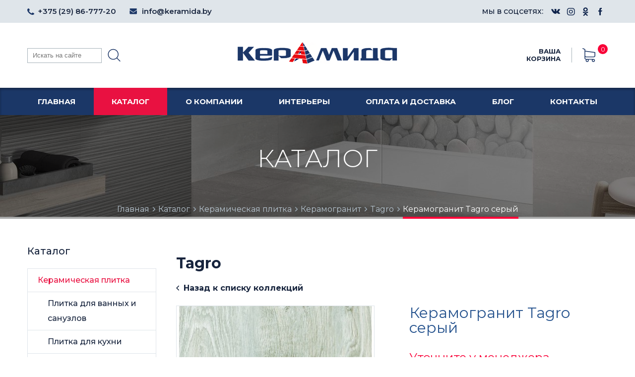

--- FILE ---
content_type: text/html; charset=UTF-8
request_url: https://www.keramidas.by/catalog/plitka/keramicheskiy-granit/tagro/keramogranit-tagro-seryy.html
body_size: 15009
content:


<!DOCTYPE html>
<html lang="ru">
<head>
	<title>Керамогранит Tagro серый. Керамогранит, Tagro. Размер: 42*42. Купить в Бресте, Пинске с доставкой.</title>
	<meta name="description" content="Дизайн сегмент: Дерево Применение: Для внутренней и внешней отделки Тип поверхности: Матовая Фактура поверхности: Рельефная Вес упаковки:&nbsp;27,6&nbsp;кг Кол-во в упаковке: 8 шт М2 в одной упаковке:&nbsp;1,41 Морозостойкость:&nbsp;Да Толщина, мм:&nbsp;8,5&nbsp;мм" />
	<meta name="keywords" content="Керамогранит Tagro серый, Керамогранит, Tagro, купить, брест, пинск" />
	<meta http-equiv="Content-Type" content="text/html; charset=utf-8" />
	<meta name="viewport" content="width=device-width, initial-scale=1.0" />
	
						
	<link rel="stylesheet" type="text/css" media="all" href="/style/style_tinymce.css" />
	<link rel="stylesheet" type="text/css" media="all" href="/style/style_2019-01-04.css" />
	<link rel="shortcut icon" href="/images/fav.ico" />
	
	<script src="/script/jquery-1.11.3.min.js"></script>
	<script src="/script/jquery.simplemodal.1.4.4.min_fix.js"></script>
	<script src="/script/fns.js"></script>
	
			
		<script>$.get("/"+"aja"+"x.p"+"hp", {action:"statistic"});</script>
		
		
	
	<!-- Yandex.Metrika counter -->
<script>
   (function(m,e,t,r,i,k,a){m[i]=m[i]||function(){(m[i].a=m[i].a||[]).push(arguments)};
   m[i].l=1*new Date();k=e.createElement(t),a=e.getElementsByTagName(t)[0],k.async=1,k.src=r,a.parentNode.insertBefore(k,a)})
   (window, document, "script", "https://mc.yandex.ru/metrika/tag.js", "ym");

   ym(54854428, "init", {
        clickmap:true,
        trackLinks:true,
        accurateTrackBounce:true,
        webvisor:true
   });
</script>
<!-- /Yandex.Metrika counter -->

<!-- Global site tag (gtag.js) - Google Analytics -->
<script async src="https://www.googletagmanager.com/gtag/js?id=UA-145396327-1"></script>
<script>
  window.dataLayer = window.dataLayer || [];
  function gtag(){dataLayer.push(arguments);}
  gtag('js', new Date());

  gtag('config', 'UA-145396327-1');
</script>

<meta name="yandex-verification" content="9a7c98c2e6b35fb1" />
</head>

<body>
	<div id="pjax_hover"></div>
	
	
	<noscript><div><img src="https://mc.yandex.ru/watch/54854428" style="position:absolute; left:-9999px;" alt="Фото" /></div></noscript>
	
	<div class="header">
  <div class="top_header">
    <div class="wrapper">
      <div class="wrapper-spacer">
        <div class="contact_block">
          <div class="contact_item contact_item--phone">
            <a class="contact_item_link" href="tel:+375298677720">+375 (29) 86-777-20</a>
          </div>
          <div class="contact_item contact_item--email">
            <a class="contact_item_link" href="mailto:info@keramida.by">info@keramida.by</a>
          </div>
          <div class="clear"></div>
        </div>
        <div class="soc_block">
          <div class="soc_title">мы в соцсетях:</div>
          <div class="soc_box">
            <a href="https://vk.com/keramida_brest" target="_blank" rel="nofollow" class="soc_item soc_item--vk"></a>
            <a href="https://www.instagram.com/keramida_brest/" target="_blank" rel="nofollow" class="soc_item soc_item--in"></a>
            <a href="https://ok.ru/group/56990690312235" target="_blank" rel="nofollow" class="soc_item soc_item--ok"></a>
            <a href="https://www.facebook.com/Керамида-Брест-184067592430252/" target="_blank" rel="nofollow" class="soc_item soc_item--fb"></a>
            <div class="clear"></div>
          </div>
          <div class="clear"></div>
        </div>
        <div class="clear"></div>
      </div>
    </div>
  </div>
  <div class="bottom_header">
    <div class="wrapper">
      <div class="wrapper-spacer">
        <div class="logo_block">
          <a href="/" class="logo-link"><img src="/images/logo--head.png" alt="Фото"></a>
        </div>
        <div class="header_content">
          <div class="search_block">
			<form method="post" id="search_form" action="/search/">
			<div></div>
            <div class="search_input"><input type="text" name="search" value="" placeholder="Искать на сайте" /></div>
			<div class="search_btn" onclick="check_search_submit();"></div>
			<div class="clear"></div>
			</form>
          </div>

          <div class="cart_block">
            <a href="/basket/" class="cart_btn">
						<span class="cart_title">ваша корзина</span>
						<span class="header_separator"></span>
						<span class="cart_counter" id="b_count">0</span>
						<div class="clear"></div>
					</a>
          </div>
          <!-- end .header-cart_block -->

          <div class="nav_checker nav-button" id="nav_checker" onclick="check_block('mobile_menu','nav_checker')">
            <span class="nav-button-part nav-button-part-1"></span>
            <span class="nav-button-part nav-button-part-2"></span>
            <span class="nav-button-part nav-button-part-3"></span>
            <span class="nav-button-part nav-button-part-4"></span>
          </div>

          <div class="clear"></div>
        </div>
      </div>
    </div>
  </div>
</div>

<div class="nav"><div class="wrapper">
	<nav class="main_menu" id="main_menu">
		<div class="main_menu_item first "><a href="/" class="transition main_menu_link ">Главная</a></div>
												
																															
																																<div class="main_menu_item active">
						<a href="/catalog/" class="transition main_menu_link">Каталог</a>
								
								
															
											
									<div class="sub_menu_item">					<a href="/catalog/plitka/" class="transition sub_menu_link">Керамическая плитка</a>
								
															
											
								
															
											
								
															
											
								
															
											
								
															
											
								
															
											
								
															
											
								
															
											
								
															
											
								
															
											
								
															
											
								
															
											
								
															
											
								
															
											
								
															
											
								
															
											
								
															
											
								
															
											
								
															
											
								
															
											
								
															
											
								
															
											
								
															
											
								
															
											
								
															
											
								
															
											
								
															
											
								
															
											
								
															
											
								
															
											
								
															
											
								
															
											
								
															
											
								
															
											
								
															
											
								
															
											
								
															
											
								
															
											
								
															
											
								
															
											
								
															
											
								
															
											
								
															
											
								
															
											
								
															
											
								
															
											
								
															
											
								
															
											
								
															
											
								
															
											
								
															
											
								
															
											
								
															
											
								
															
											
								
															
											
								
															
											
								
															
											
								
															
											
								
															
											
								
															
											
								
															
											
								
															
											
								
															
											
								
															
											
								
															
											
								
															
											
								
															
											
								
															
											
								
															
											
								
															
											
								
															
											
								
															
											
								
															
											
								
															
											
								
															
											
								
															
											
								
															
											
								
															
											
								
															
											
								
															
											
								
															
											
								
															
											
								
															
											
								
															
											
								
															
											
								
															
											
								
															
											
								
															
											
								
															
											
								
															
											
								
															
											
								
															
											
								
															
											
								
															
											
								
															
											
								
															
											
								
															
											
								
															
											
								
															
											
								
															
											
								
															
											
								
															
											
								
															
											
								
															
											
								
															
											
								
															
											
								
															
											
								
															
											
								
															
											
								
															
											
								
															
											
								
															
											
								
															
											
								
															
											
								
															
											
								
															
											
								
															
											
								
															
											
								
															
											
								
															
											
								
															
											
								
															
											
								
															
											
								
															
											
								
															
											
								
															
											
								
															
											
								
															
											
								
															
											
								
															
											
								
															
											
								
															
											
								
															
											
								
															
											
								
															
											
								
															
											
								
															
											
								
															
											
								
															
											
								
															
											
								
															
											
								
															
											
								
															
											
								
															
											
								
															
											
								
															
											
								
															
											
								
															
											
								
															
											
								
															
											
								
															
											
								
															
											
								
															
											
								
															
											
								
															
											
								
															
											
								
															
											
								
															
											
								
															
											
								
															
											
								
															
											
								
															
											
								
															
											
								
															
											
								
															
											
								
															
											
								
															
											
								
															
											
								
															
											
								
															
											
								
															
											
								
															
											
								
															
											
								
															
											
								
															
											
								
															
											
								
															
											
								
															
											
								
															
											
								
															
											
								
															
											
								
															
											
								
															
											
								
															
											
								
															
											
								
															
											
								
															
											
								
															
											
								
															
											
								
															
											
								
															
											
								
															
											
								
															
											
								
															
											
								
															
											
								
															
											
								
															
											
								
															
											
								
															
											
								
															
											
								
															
											
								
															
											
								
															
											
								
															
											
								
															
											
								
															
											
								
															
											
								
															
											
								
															
											
								
															
											
								
															
											
								
															
											
								
															
											
								
															
											
								
															
											
								
															
											
								
															
											
								
															
											
								
															
											
								
															
											
								
															
											
								
															
											
								
															
											
								
															
											
								
															
											
								
															
											
								
															
											
								
															
											
								
															
											
								
															
											
								
															
											
								
															
											
								
															
											
								
															
											
								
															
											
								
															
											
								
															
											
								
															
											
								
															
											
								
															
											
								
															
											
								
															
											
								
															
											
								
															
											
								
															
											
								
															
											
								
															
											
								
															
											
								
															
											
								
															
											
								
															
											
								
															
											
								
															
											
								
															
											
								
															
											
								
															
											
								
															
											
								
															
											
								
															
											
								
															
											
								
															
											
								
															
											
								
															
											
								
															
											
								
															
											
								
															
											
								
															
											
								
															
											
								
															
											
								
															
											
								
															
											
								
															
											
								
															
											
								
															
											
								
															
											
								
															
											
								
															
											
								
															
											
								
															
											
								
															
											
								
															
											
								
															
											
								
															
											
								
															
											
								
															
											
								
															
											
								
															
											
								
															
											
								
															
											
								
															
											
								
															
											
								
															
											
								
															
											
								
															
											
								
															
											
								
															
											
								
															
											
								
															
											
								
															
											
								
															
											
								
															
											
								
															
											
								
															
											
								
															
											
								
															
											
								
															
											
								
															
											
								
															
											
								
															
											
								
															
											
								
															
											
								
															
											
								
															
											
								
															
											
								
															
											
								
															
											
								
															
											
								
															
											
								
															
											
								
															
											
								
															
											
								
															
											
								
															
											
								
															
											
								
															
											
								
															
											
								
															
											
								
															
											
								
															
											
								
															
											
								
															
											
								
															
											
								
															
											
								
															
											
								
															
											
								
															
											
								
															
											
								
															
											
								
															
											
								
															
											
								
															
											
								
															
											
								
															
											
								
															
											
								
															
											
								
															
											
								
															
											
								
															
											
								
															
											
								
															
											
								
															
											
								
															
											
								
															
											
								
															
											
								
															
											
								
															
											
								
															
											
								
															
											
								
															
											
								
															
											
								
															
											
								
															
											
								
															
											
								
															
											
								
															
											
								
															
											
								
															
											
								
															
											
								
															
											
								
															
											
								
															
											
								
															
											
								
															
											
								
															
											
								
															
											
								
															
											
								
															
											
								
															
											
								
															
											
								
															
											
								
															
											
								
															
											
								
															
											
								
															
											
								
															
											
								
															
											
								
															
											
								
															
											
								
															
											
								
															
											
								
															
											
								
															
											
								
															
											
								
															
											
								
															
											
								
															
											
								
															
											
								
															
											
								
															
											
								
															
											
								
															
											
								
															
											
								
															
											
								
															
											
														<a href="/catalog/mebel-dlya-vannoy/" class="transition sub_menu_link">Мебель для ванной</a>
								
															
											
								
															
											
								
															
											
								
															
											
								
															
											
								
															
											
														<a href="/catalog/dushevye-kabiny/" class="transition sub_menu_link">Душевые кабины</a>
								
															
											
														<a href="/catalog/vanny/" class="transition sub_menu_link">Ванны</a>
								
															
											
								
															
											
								
															
											
								
															
											
														<a href="/catalog/unitazy/" class="transition sub_menu_link">Унитазы</a>
								
															
											
								
															
											
								
															
											
														<a href="/catalog/umyvalniki/" class="transition sub_menu_link">Умывальники</a>
								
															
											
														<a href="/catalog/smesiteli/" class="transition sub_menu_link">Смесители</a>
								
															
											
														<a href="/catalog/dekorativnye-elementy/" class="transition sub_menu_link">Декоративные элементы</a>
								
															
											
								
															
											
								
															
											
								
															
											
								
																																			
												</div>					</div>															<div class="main_menu_item ">
						<a href="/about/" class="transition main_menu_link">О компании</a>
								
								
															
											
									<div class="sub_menu_item">					<a href="/about/news/" class="transition sub_menu_link">Новости</a>
								
															
											
														<a href="/about/vakansii/" class="transition sub_menu_link">Вакансии</a>
								
																																			
												</div>					</div>															<div class="main_menu_item ">
						<a href="/interier/" class="transition main_menu_link">Интерьеры</a>
								
								
															
											
									<div class="sub_menu_item">					<a href="/interier/keramicheskaya-plitka/" class="transition sub_menu_link">Керамическая плитка</a>
								
															
											
														<a href="/interier/santehnika/" class="transition sub_menu_link">Сантехника</a>
								
															
											
														<a href="/interier/mebel-dlya-vannoy-komnaty/" class="transition sub_menu_link">Мебель для ванной комнаты</a>
								
															
											
														<a href="/interier/dekorativnye-elementy/" class="transition sub_menu_link">Декоративные элементы</a>
								
																																			
												</div>					</div>															<div class="main_menu_item ">
						<a href="/delivery/" class="transition main_menu_link">Оплата и доставка</a>
								
								
																																			
																	</div>															<div class="main_menu_item ">
						<a href="/blog/" class="transition main_menu_link">Блог</a>
								
								
																																			
																	</div>															<div class="main_menu_item ">
						<a href="/contact/" class="transition main_menu_link">Контакты</a>
								
								
																										
																						
					
				</div>      <div class="clear"></div>
	</nav>
	
	<nav class="mobile_menu" id="mobile_menu">
																																																					
													<div class="m_menu_2ur_box">
												
																																						
						<div class="m_menu_2ur_item"><a href="/catalog/" class="active">Каталог</a></div>
																																																	
													<div class="m_menu_3ur_box">
												
																																						
						<div class="m_menu_3ur_item"><a href="/catalog/plitka/" class="active">Керамическая плитка</a></div>
																																																	
													<div class="m_menu_4ur_box">
												
																		
						<div class="m_menu_4ur_item"><a href="/catalog/plitka/plitka-dlya-vannoy/" class="">Плитка для ванных и санузлов</a></div>
																																																																																																																																																																																																																																																																																																																																																																																																																																																																																																																																																																																																																																																																																																																																																																																																																																																																																																																																																																																																																																																																																																																																																																																																																																																																																																																																																																																																																																																																																																																																																																																																																																																																																																																																																																																																																																																																																																																																																																																																																																																																																																																																																																																																																																																																																																																																																																																																																																																																																																																																																																																																																																																																																																																																																																																																																																																																																																																																																																																																																																																																																																																																																																																																																																																																																																																																																																																																																																																																																																																																																																																																																																																																																																																																																																																																																																																																																																																																																	
												
																		
						<div class="m_menu_4ur_item"><a href="/catalog/plitka/plitka-dlya-kuhni/" class="">Плитка для кухни</a></div>
																																																																																																																																																																																																																																																																																																																																																																																																																																																																																																																																					
												
																																						
						<div class="m_menu_4ur_item"><a href="/catalog/plitka/keramicheskiy-granit/" class="active">Керамогранит</a></div>
																																																	
													<div class="m_menu_5ur_box">
												
																		
						<div class="m_menu_5ur_item"><a href="/catalog/plitka/keramicheskiy-granit/shatto/" class="">Shatto</a></div>
																																																	
												
																		
						<div class="m_menu_5ur_item"><a href="/catalog/plitka/keramicheskiy-granit/monreal/" class="">Монреаль</a></div>
																																																	
												
																		
						<div class="m_menu_5ur_item"><a href="/catalog/plitka/keramicheskiy-granit/vena/" class="">Вена</a></div>
																																																	
												
																		
						<div class="m_menu_5ur_item"><a href="/catalog/plitka/keramicheskiy-granit/altay/" class="">Алтай</a></div>
																																																	
												
																		
						<div class="m_menu_5ur_item"><a href="/catalog/plitka/keramicheskiy-granit/selva/" class="">Сельва</a></div>
																																																	
												
																		
						<div class="m_menu_5ur_item"><a href="/catalog/plitka/keramicheskiy-granit/dub-keramogranit/" class="">Дуб керамогранит</a></div>
																																																	
												
																		
						<div class="m_menu_5ur_item"><a href="/catalog/plitka/keramicheskiy-granit/marino-gp-bezhevyy/" class="">Марино беж</a></div>
																																																	
												
																		
						<div class="m_menu_5ur_item"><a href="/catalog/plitka/keramicheskiy-granit/petri/" class="">Петри</a></div>
																																																	
												
																		
						<div class="m_menu_5ur_item"><a href="/catalog/plitka/keramicheskiy-granit/magma/" class="">Магма</a></div>
																																																	
												
																		
						<div class="m_menu_5ur_item"><a href="/catalog/plitka/keramicheskiy-granit/prozhetto/" class="">Прожетто</a></div>
																																																	
												
																		
						<div class="m_menu_5ur_item"><a href="/catalog/plitka/keramicheskiy-granit/zhardino/" class="">Жардино</a></div>
																																																	
												
																		
						<div class="m_menu_5ur_item"><a href="/catalog/plitka/keramicheskiy-granit/tavola/" class="">Тавола</a></div>
																																																	
												
																		
						<div class="m_menu_5ur_item"><a href="/catalog/plitka/keramicheskiy-granit/imperador/" class="">Имперадор</a></div>
																																																	
												
																		
						<div class="m_menu_5ur_item"><a href="/catalog/plitka/keramicheskiy-granit/kolizey/" class="">Колизей</a></div>
																																																	
												
																		
						<div class="m_menu_5ur_item"><a href="/catalog/plitka/keramicheskiy-granit/priviledzh/" class="">Привиледж</a></div>
																																																	
												
																		
						<div class="m_menu_5ur_item"><a href="/catalog/plitka/keramicheskiy-granit/hit/" class="">Хит</a></div>
																																																	
												
																		
						<div class="m_menu_5ur_item"><a href="/catalog/plitka/keramicheskiy-granit/veneciya/" class="">Венеция</a></div>
																																																	
												
																		
						<div class="m_menu_5ur_item"><a href="/catalog/plitka/keramicheskiy-granit/vander/" class="">Вандер</a></div>
																																																	
												
																		
						<div class="m_menu_5ur_item"><a href="/catalog/plitka/keramicheskiy-granit/monte-tiberio/" class="">Монте Тиберио</a></div>
																																																	
												
																		
						<div class="m_menu_5ur_item"><a href="/catalog/plitka/keramicheskiy-granit/vindzor/" class="">Виндзор</a></div>
																																																	
												
																		
						<div class="m_menu_5ur_item"><a href="/catalog/plitka/keramicheskiy-granit/pontichelli/" class="">Понтичелли</a></div>
																																																	
												
																		
						<div class="m_menu_5ur_item"><a href="/catalog/plitka/keramicheskiy-granit/chesterwood/" class="">Chesterwood</a></div>
																																																	
												
																		
						<div class="m_menu_5ur_item"><a href="/catalog/plitka/keramicheskiy-granit/finwood/" class="">Finwood</a></div>
																																																	
												
																		
						<div class="m_menu_5ur_item"><a href="/catalog/plitka/keramicheskiy-granit/sandwood/" class="">Sandwood</a></div>
																																																	
												
																		
						<div class="m_menu_5ur_item"><a href="/catalog/plitka/keramicheskiy-granit/northwood/" class="">Northwood</a></div>
																																																	
												
																		
						<div class="m_menu_5ur_item"><a href="/catalog/plitka/keramicheskiy-granit/yakaranda/" class="">Якаранда</a></div>
																																																	
												
																		
						<div class="m_menu_5ur_item"><a href="/catalog/plitka/keramicheskiy-granit/arti/" class="">Арти</a></div>
																																																	
												
																		
						<div class="m_menu_5ur_item"><a href="/catalog/plitka/keramicheskiy-granit/kolorvud/" class="">Колорвуд</a></div>
																																																	
												
																		
						<div class="m_menu_5ur_item"><a href="/catalog/plitka/keramicheskiy-granit/malta/" class="">Мальта</a></div>
																																																	
												
																		
						<div class="m_menu_5ur_item"><a href="/catalog/plitka/keramicheskiy-granit/melani/" class="">Мелани</a></div>
																																																	
												
																		
						<div class="m_menu_5ur_item"><a href="/catalog/plitka/keramicheskiy-granit/bosko/" class="">Боско</a></div>
																																																	
												
																		
						<div class="m_menu_5ur_item"><a href="/catalog/plitka/keramicheskiy-granit/arsenale/" class="">Арсенале</a></div>
																																																	
												
																		
						<div class="m_menu_5ur_item"><a href="/catalog/plitka/keramicheskiy-granit/living-vud/" class="">Ливинг Вуд</a></div>
																																																	
												
																		
						<div class="m_menu_5ur_item"><a href="/catalog/plitka/keramicheskiy-granit/ploschad-ispanii/" class="">Площадь Испании</a></div>
																																																	
												
																		
						<div class="m_menu_5ur_item"><a href="/catalog/plitka/keramicheskiy-granit/raval/" class="">Раваль</a></div>
																																																	
												
																		
						<div class="m_menu_5ur_item"><a href="/catalog/plitka/keramicheskiy-granit/eskorial/" class="">Эскориал</a></div>
																																																	
												
																		
						<div class="m_menu_5ur_item"><a href="/catalog/plitka/keramicheskiy-granit/antiquewood/" class="">Antiquewood</a></div>
																																																	
												
																		
						<div class="m_menu_5ur_item"><a href="/catalog/plitka/keramicheskiy-granit/ares/" class="">Ares</a></div>
																																																	
												
																		
						<div class="m_menu_5ur_item"><a href="/catalog/plitka/keramicheskiy-granit/bergamo/" class="">Bergamo</a></div>
																																																	
												
																		
						<div class="m_menu_5ur_item"><a href="/catalog/plitka/keramicheskiy-granit/colorwood/" class="">Colorwood</a></div>
																																																	
												
																		
						<div class="m_menu_5ur_item"><a href="/catalog/plitka/keramicheskiy-granit/concretewood/" class="">Concretewood</a></div>
																																																	
												
																		
						<div class="m_menu_5ur_item"><a href="/catalog/plitka/keramicheskiy-granit/harbourwood/" class="">Harbourwood</a></div>
																																																	
												
																		
						<div class="m_menu_5ur_item"><a href="/catalog/plitka/keramicheskiy-granit/industrialwood/" class="">Industrialwood</a></div>
																																																	
												
																		
						<div class="m_menu_5ur_item"><a href="/catalog/plitka/keramicheskiy-granit/jackstone/" class="">JackStone</a></div>
																																																	
												
																		
						<div class="m_menu_5ur_item"><a href="/catalog/plitka/keramicheskiy-granit/kair/" class="">Kair</a></div>
																																																	
												
																		
						<div class="m_menu_5ur_item"><a href="/catalog/plitka/keramicheskiy-granit/loft/" class="">Loft</a></div>
																																																	
												
																		
						<div class="m_menu_5ur_item"><a href="/catalog/plitka/keramicheskiy-granit/lofthouse/" class="">Lofthouse</a></div>
																																																	
												
																		
						<div class="m_menu_5ur_item"><a href="/catalog/plitka/keramicheskiy-granit/monte/" class="">Monte</a></div>
																																																	
												
																		
						<div class="m_menu_5ur_item"><a href="/catalog/plitka/keramicheskiy-granit/orion/" class="">Orion</a></div>
																																																	
												
																		
						<div class="m_menu_5ur_item"><a href="/catalog/plitka/keramicheskiy-granit/oxford/" class="">Oxford</a></div>
																																																	
												
																		
						<div class="m_menu_5ur_item"><a href="/catalog/plitka/keramicheskiy-granit/palitra/" class="">Palitra</a></div>
																																																	
												
																		
						<div class="m_menu_5ur_item"><a href="/catalog/plitka/keramicheskiy-granit/polaris/" class="">Polaris</a></div>
																																																	
												
																		
						<div class="m_menu_5ur_item"><a href="/catalog/plitka/keramicheskiy-granit/pecanwood/" class="">Pecanwood</a></div>
																																																	
												
																		
						<div class="m_menu_5ur_item"><a href="/catalog/plitka/keramicheskiy-granit/queen/" class="">Queen</a></div>
																																																	
												
																		
						<div class="m_menu_5ur_item"><a href="/catalog/plitka/keramicheskiy-granit/raven/" class="">Raven</a></div>
																																																	
												
																		
						<div class="m_menu_5ur_item"><a href="/catalog/plitka/keramicheskiy-granit/rento/" class="">Rento</a></div>
																																																	
												
																		
						<div class="m_menu_5ur_item"><a href="/catalog/plitka/keramicheskiy-granit/scandic/" class="">Scandic</a></div>
																																																	
												
																		
						<div class="m_menu_5ur_item"><a href="/catalog/plitka/keramicheskiy-granit/shabbywood/" class="">Shabbywood</a></div>
																																																	
												
																		
						<div class="m_menu_5ur_item"><a href="/catalog/plitka/keramicheskiy-granit/slate/" class="">Slate</a></div>
																																																	
												
																																						
						<div class="m_menu_5ur_item"><a href="/catalog/plitka/keramicheskiy-granit/tagro/" class="active">Tagro</a></div>
																																																	
												
																		
						<div class="m_menu_5ur_item"><a href="/catalog/plitka/keramicheskiy-granit/townhouse/" class="">Townhouse</a></div>
																																																	
												
																		
						<div class="m_menu_5ur_item"><a href="/catalog/plitka/keramicheskiy-granit/vilio/" class="">Vilio</a></div>
																																																	
												
																		
						<div class="m_menu_5ur_item"><a href="/catalog/plitka/keramicheskiy-granit/woodhouse/" class="">Woodhouse</a></div>
																																																	
												
																		
						<div class="m_menu_5ur_item"><a href="/catalog/plitka/keramicheskiy-granit/akaciya/" class="">Акация</a></div>
																																																	
												
																		
						<div class="m_menu_5ur_item"><a href="/catalog/plitka/keramicheskiy-granit/antik-vud/" class="">Антик Вуд</a></div>
																																																	
												
																		
						<div class="m_menu_5ur_item"><a href="/catalog/plitka/keramicheskiy-granit/beverello/" class="">Беверелло</a></div>
																																																	
												
																		
						<div class="m_menu_5ur_item"><a href="/catalog/plitka/keramicheskiy-granit/brash-vud/" class="">Браш Вуд</a></div>
																																																	
												
																		
						<div class="m_menu_5ur_item"><a href="/catalog/plitka/keramicheskiy-granit/brenta/" class="">Брента</a></div>
																																																	
												
																		
						<div class="m_menu_5ur_item"><a href="/catalog/plitka/keramicheskiy-granit/bromli/" class="">Бромли</a></div>
																																																	
												
																		
						<div class="m_menu_5ur_item"><a href="/catalog/plitka/keramicheskiy-granit/buranelli/" class="">Буранелли</a></div>
																																																	
												
																		
						<div class="m_menu_5ur_item"><a href="/catalog/plitka/keramicheskiy-granit/vyaz/" class="">Вяз</a></div>
																																																	
												
																		
						<div class="m_menu_5ur_item"><a href="/catalog/plitka/keramicheskiy-granit/garmoniya/" class="">Гармония</a></div>
																																																	
												
																		
						<div class="m_menu_5ur_item"><a href="/catalog/plitka/keramicheskiy-granit/gerkulanum/" class="">Геркуланум</a></div>
																																																	
												
																		
						<div class="m_menu_5ur_item"><a href="/catalog/plitka/keramicheskiy-granit/daysen/" class="">Дайсен</a></div>
																																																	
												
																		
						<div class="m_menu_5ur_item"><a href="/catalog/plitka/keramicheskiy-granit/duvr/" class="">Дувр</a></div>
																																																	
												
																		
						<div class="m_menu_5ur_item"><a href="/catalog/plitka/keramicheskiy-granit/karnabistrit/" class="">Карнаби-стрит</a></div>
																																																	
												
																		
						<div class="m_menu_5ur_item"><a href="/catalog/plitka/keramicheskiy-granit/kolliano/" class="">Коллиано</a></div>
																																																	
												
																		
						<div class="m_menu_5ur_item"><a href="/catalog/plitka/keramicheskiy-granit/kolor-vud/" class="">Колор Вуд</a></div>
																																																	
												
																		
						<div class="m_menu_5ur_item"><a href="/catalog/plitka/keramicheskiy-granit/korso/" class="">Корсо</a></div>
																																																	
												
																		
						<div class="m_menu_5ur_item"><a href="/catalog/plitka/keramicheskiy-granit/legion/" class="">Легион</a></div>
																																																	
												
																		
						<div class="m_menu_5ur_item"><a href="/catalog/plitka/keramicheskiy-granit/monruzh/" class="">Монруж</a></div>
																																																	
												
																		
						<div class="m_menu_5ur_item"><a href="/catalog/plitka/keramicheskiy-granit/palisandr/" class="">Палисандр</a></div>
																																																	
												
																		
						<div class="m_menu_5ur_item"><a href="/catalog/plitka/keramicheskiy-granit/park-guelya/" class="">Парк Гуэля</a></div>
																																																	
												
																		
						<div class="m_menu_5ur_item"><a href="/catalog/plitka/keramicheskiy-granit/pomilyano/" class="">Помильяно</a></div>
																																																	
												
																		
						<div class="m_menu_5ur_item"><a href="/catalog/plitka/keramicheskiy-granit/puatu/" class="">Пуату</a></div>
																																																	
												
																		
						<div class="m_menu_5ur_item"><a href="/catalog/plitka/keramicheskiy-granit/rubikon/" class="">Рубикон</a></div>
																																																	
												
																		
						<div class="m_menu_5ur_item"><a href="/catalog/plitka/keramicheskiy-granit/selekt-vud/" class="">Селект Вуд</a></div>
																																																	
												
																		
						<div class="m_menu_5ur_item"><a href="/catalog/plitka/keramicheskiy-granit/tik/" class="">Тик</a></div>
																																																	
												
																		
						<div class="m_menu_5ur_item"><a href="/catalog/plitka/keramicheskiy-granit/fregat/" class="">Фрегат</a></div>
																																																	
												
																		
						<div class="m_menu_5ur_item"><a href="/catalog/plitka/keramicheskiy-granit/madera-gp/" class="">Madera GP</a></div>
																																																	
												
																		
						<div class="m_menu_5ur_item"><a href="/catalog/plitka/keramicheskiy-granit/bergen/" class="">Берген</a></div>
																																																	
												
																		
						<div class="m_menu_5ur_item"><a href="/catalog/plitka/keramicheskiy-granit/dallas/" class="">Даллас</a></div>
																																																	
												
																		
						<div class="m_menu_5ur_item"><a href="/catalog/plitka/keramicheskiy-granit/exterio/" class="">Exterio</a></div>
																																																	
												
																		
						<div class="m_menu_5ur_item"><a href="/catalog/plitka/keramicheskiy-granit/kastor/" class="">Kastor</a></div>
																																																	
												
																		
						<div class="m_menu_5ur_item"><a href="/catalog/plitka/keramicheskiy-granit/kongo/" class="">Kongo</a></div>
																																																	
												
																		
						<div class="m_menu_5ur_item"><a href="/catalog/plitka/keramicheskiy-granit/wood-concept-natural/" class="">Wood Concept Natural</a></div>
																																																	
												
																		
						<div class="m_menu_5ur_item"><a href="/catalog/plitka/keramicheskiy-granit/wood-concept-prime/" class="">Wood Concept Prime</a></div>
																																																	
												
																		
						<div class="m_menu_5ur_item"><a href="/catalog/plitka/keramicheskiy-granit/wood-concept-rustic/" class="">Wood Concept Rustic</a></div>
																																																	
												
																		
						<div class="m_menu_5ur_item"><a href="/catalog/plitka/keramicheskiy-granit/arris/" class="">Arris</a></div>
																																																	
												
																		
						<div class="m_menu_5ur_item"><a href="/catalog/plitka/keramicheskiy-granit/black-white/" class="">Black & White</a></div>
																																																	
												
																		
						<div class="m_menu_5ur_item"><a href="/catalog/plitka/keramicheskiy-granit/canyon/" class="">Canyon</a></div>
																																																	
												
																		
						<div class="m_menu_5ur_item"><a href="/catalog/plitka/keramicheskiy-granit/cimic-wood/" class="">Cimic Wood</a></div>
																																																	
												
																		
						<div class="m_menu_5ur_item"><a href="/catalog/plitka/keramicheskiy-granit/eterna/" class="">Eterna</a></div>
																																																	
												
																		
						<div class="m_menu_5ur_item"><a href="/catalog/plitka/keramicheskiy-granit/genesis/" class="">Genesis</a></div>
																																																	
												
																		
						<div class="m_menu_5ur_item"><a href="/catalog/plitka/keramicheskiy-granit/marble-trend/" class="">Marble Trend</a></div>
																																																	
												
																		
						<div class="m_menu_5ur_item"><a href="/catalog/plitka/keramicheskiy-granit/montana/" class="">Montana</a></div>
																																																	
												
																		
						<div class="m_menu_5ur_item"><a href="/catalog/plitka/keramicheskiy-granit/onice/" class="">Onice</a></div>
																																																	
												
																		
						<div class="m_menu_5ur_item"><a href="/catalog/plitka/keramicheskiy-granit/pale-wood/" class="">Pale Wood</a></div>
																																																	
												
																		
						<div class="m_menu_5ur_item"><a href="/catalog/plitka/keramicheskiy-granit/premium-marble/" class="">Premium Marble</a></div>
																																																	
												
																		
						<div class="m_menu_5ur_item"><a href="/catalog/plitka/keramicheskiy-granit/rancho/" class="">Rancho</a></div>
																																																	
												
																		
						<div class="m_menu_5ur_item"><a href="/catalog/plitka/keramicheskiy-granit/shakespeare/" class="">Shakespeare</a></div>
																																																	
												
																		
						<div class="m_menu_5ur_item"><a href="/catalog/plitka/keramicheskiy-granit/shevro/" class="">Shevro</a></div>
																																																	
												
																		
						<div class="m_menu_5ur_item"><a href="/catalog/plitka/keramicheskiy-granit/terra/" class="">Terra</a></div>
																																																	
												
																		
						<div class="m_menu_5ur_item"><a href="/catalog/plitka/keramicheskiy-granit/cemento-floor/" class="">Cemento floor</a></div>
																																																	
												
																		
						<div class="m_menu_5ur_item"><a href="/catalog/plitka/keramicheskiy-granit/terracco/" class="">Терраццо</a></div>
																																																	
												
																		
						<div class="m_menu_5ur_item"><a href="/catalog/plitka/keramicheskiy-granit/torre/" class="">Торре</a></div>
																																																	
												
																		
						<div class="m_menu_5ur_item"><a href="/catalog/plitka/keramicheskiy-granit/skymore/" class="">Skymore</a></div>
																																																	
												
																		
						<div class="m_menu_5ur_item"><a href="/catalog/plitka/keramicheskiy-granit/roxwood/" class="">ROXWOOD</a></div>
																																																	
												
																		
						<div class="m_menu_5ur_item"><a href="/catalog/plitka/keramicheskiy-granit/meranti/" class="">MERANTI</a></div>
																																																	
												
																		
						<div class="m_menu_5ur_item"><a href="/catalog/plitka/keramicheskiy-granit/ironwood/" class="">IRONWOOD</a></div>
																																																	
												
																		
						<div class="m_menu_5ur_item"><a href="/catalog/plitka/keramicheskiy-granit/hillwood/" class="">HILLWOOD</a></div>
																																																	
												
																		
						<div class="m_menu_5ur_item"><a href="/catalog/plitka/keramicheskiy-granit/vitrum-grigio/" class="">Vitrum Grigio</a></div>
																																																	
												
																		
						<div class="m_menu_5ur_item"><a href="/catalog/plitka/keramicheskiy-granit/vitrum-taupe/" class="">Vitrum Taupe</a></div>
																																																	
												
																		
						<div class="m_menu_5ur_item"><a href="/catalog/plitka/keramicheskiy-granit/vitrum-grey/" class="">Vitrum Grey</a></div>
																																																	
												
																		
						<div class="m_menu_5ur_item"><a href="/catalog/plitka/keramicheskiy-granit/vitrum-choco/" class="">Vitrum Choco</a></div>
																																																	
												
																		
						<div class="m_menu_5ur_item"><a href="/catalog/plitka/keramicheskiy-granit/statuario-crown/" class="">STATUARIO CROWN</a></div>
																																																	
												
																		
						<div class="m_menu_5ur_item"><a href="/catalog/plitka/keramicheskiy-granit/statuario-classic/" class="">STATUARIO CLASSIC</a></div>
																																																	
												
																		
						<div class="m_menu_5ur_item"><a href="/catalog/plitka/keramicheskiy-granit/spanish/" class="">SPANISH Black</a></div>
																																																	
												
																		
						<div class="m_menu_5ur_item"><a href="/catalog/plitka/keramicheskiy-granit/sahara/" class="">SAHARA Black</a></div>
																																																	
												
																		
						<div class="m_menu_5ur_item"><a href="/catalog/plitka/keramicheskiy-granit/romano/" class="">ROMANO</a></div>
																																																	
												
																		
						<div class="m_menu_5ur_item"><a href="/catalog/plitka/keramicheskiy-granit/roma/" class="">Roma Grey</a></div>
																																																	
												
																		
						<div class="m_menu_5ur_item"><a href="/catalog/plitka/keramicheskiy-granit/patara/" class="">Patara Grigio</a></div>
																																																	
												
																		
						<div class="m_menu_5ur_item"><a href="/catalog/plitka/keramicheskiy-granit/onyx/" class="">Onyx Smoke</a></div>
																																																	
												
																		
						<div class="m_menu_5ur_item"><a href="/catalog/plitka/keramicheskiy-granit/nero-marquina/" class="">NERO MARQUINA</a></div>
																																																	
												
																		
						<div class="m_menu_5ur_item"><a href="/catalog/plitka/keramicheskiy-granit/luxor/" class="">LUXOR</a></div>
																																																	
												
																		
						<div class="m_menu_5ur_item"><a href="/catalog/plitka/keramicheskiy-granit/kenya/" class="">KENYA</a></div>
																																																	
												
																		
						<div class="m_menu_5ur_item"><a href="/catalog/plitka/keramicheskiy-granit/statuario-golden/" class="">STATUARIO GOLDEN</a></div>
																																																	
												
																		
						<div class="m_menu_5ur_item"><a href="/catalog/plitka/keramicheskiy-granit/dazzle/" class="">DAZZLE</a></div>
																																																	
												
																		
						<div class="m_menu_5ur_item"><a href="/catalog/plitka/keramicheskiy-granit/cristal/" class="">Cristal White</a></div>
																																																	
												
																		
						<div class="m_menu_5ur_item"><a href="/catalog/plitka/keramicheskiy-granit/calacatta-superb/" class="">CALACATTA SUPERB</a></div>
																																																	
												
																		
						<div class="m_menu_5ur_item"><a href="/catalog/plitka/keramicheskiy-granit/calacatta-oro/" class="">CALACATTA ORO</a></div>
																																																	
												
																		
						<div class="m_menu_5ur_item"><a href="/catalog/plitka/keramicheskiy-granit/brecia/" class="">BRECIA</a></div>
																																																	
												
																		
						<div class="m_menu_5ur_item"><a href="/catalog/plitka/keramicheskiy-granit/breach/" class="">Breach Silver</a></div>
																																																	
												
																		
						<div class="m_menu_5ur_item"><a href="/catalog/plitka/keramicheskiy-granit/atlantic/" class="">Atlantic White</a></div>
																																																	
												
																		
						<div class="m_menu_5ur_item"><a href="/catalog/plitka/keramicheskiy-granit/armani/" class="">ARMANI</a></div>
																																																	
												
																		
						<div class="m_menu_5ur_item"><a href="/catalog/plitka/keramicheskiy-granit/terrazzo/" class="">Terrazzo</a></div>
																																																	
												
																		
						<div class="m_menu_5ur_item"><a href="/catalog/plitka/keramicheskiy-granit/madera/" class="">Madera</a></div>
																																																	
												
																		
						<div class="m_menu_5ur_item"><a href="/catalog/plitka/keramicheskiy-granit/beton/" class="">Beton</a></div>
																																																	
												
																		
						<div class="m_menu_5ur_item"><a href="/catalog/plitka/keramicheskiy-granit/granella/" class="">Granella</a></div>
																																																	
												
																		
						<div class="m_menu_5ur_item"><a href="/catalog/plitka/keramicheskiy-granit/carpet/" class="">Carpet</a></div>
																																																	
												
																		
						<div class="m_menu_5ur_item"><a href="/catalog/plitka/keramicheskiy-granit/stream/" class="">Stream</a></div>
																																																	
												
																		
						<div class="m_menu_5ur_item"><a href="/catalog/plitka/keramicheskiy-granit/motley/" class="">Motley</a></div>
																																																	
												
																		
						<div class="m_menu_5ur_item"><a href="/catalog/plitka/keramicheskiy-granit/calacata/" class="">CALACATA</a></div>
																																																	
												
																		
						<div class="m_menu_5ur_item"><a href="/catalog/plitka/keramicheskiy-granit/cava/" class="">CAVA</a></div>
																																																	
												
																		
						<div class="m_menu_5ur_item"><a href="/catalog/plitka/keramicheskiy-granit/dublin/" class="">DUBLIN</a></div>
																																																	
												
																		
						<div class="m_menu_5ur_item"><a href="/catalog/plitka/keramicheskiy-granit/durban/" class="">DURBAN</a></div>
																																																	
												
																		
						<div class="m_menu_5ur_item"><a href="/catalog/plitka/keramicheskiy-granit/eco-wood/" class="">Eco Wood</a></div>
																																																	
												
																		
						<div class="m_menu_5ur_item"><a href="/catalog/plitka/keramicheskiy-granit/sevilla/" class="">Sevilla</a></div>
																																																	
												
																		
						<div class="m_menu_5ur_item"><a href="/catalog/plitka/keramicheskiy-granit/soul/" class="">Soul</a></div>
																																																	
												
																		
						<div class="m_menu_5ur_item"><a href="/catalog/plitka/keramicheskiy-granit/woodland/" class="">Woodland</a></div>
																																																	
												
																		
						<div class="m_menu_5ur_item"><a href="/catalog/plitka/keramicheskiy-granit/lamella/" class="">Ламелла</a></div>
																																																	
												
																		
						<div class="m_menu_5ur_item"><a href="/catalog/plitka/keramicheskiy-granit/florence/" class="">Florence</a></div>
																																																	
												
																		
						<div class="m_menu_5ur_item"><a href="/catalog/plitka/keramicheskiy-granit/madison/" class="">Madison</a></div>
																																																	
												
																		
						<div class="m_menu_5ur_item"><a href="/catalog/plitka/keramicheskiy-granit/deepwood/" class="">Deepwood</a></div>
																																																	
												
																		
						<div class="m_menu_5ur_item"><a href="/catalog/plitka/keramicheskiy-granit/maplewood/" class="">Maplewood</a></div>
																																																	
												
																		
						<div class="m_menu_5ur_item"><a href="/catalog/plitka/keramicheskiy-granit/patinawood/" class="">Patinawood</a></div>
																																																	
												
																		
						<div class="m_menu_5ur_item"><a href="/catalog/plitka/keramicheskiy-granit/buonarroti/" class="">Буонарроти</a></div>
																																																	
												
																		
						<div class="m_menu_5ur_item"><a href="/catalog/plitka/keramicheskiy-granit/primo/" class="">Примо</a></div>
																																																	
												
																		
						<div class="m_menu_5ur_item"><a href="/catalog/plitka/keramicheskiy-granit/astillo/" class="">Astillo</a></div>
																																																	
												
																		
						<div class="m_menu_5ur_item"><a href="/catalog/plitka/keramicheskiy-granit/bonella/" class="">Bonella</a></div>
																																																	
												
																		
						<div class="m_menu_5ur_item"><a href="/catalog/plitka/keramicheskiy-granit/fino/" class="">Fino</a></div>
																																																	
												
																		
						<div class="m_menu_5ur_item"><a href="/catalog/plitka/keramicheskiy-granit/grafiton/" class="">Grafiton</a></div>
																																																	
												
																		
						<div class="m_menu_5ur_item"><a href="/catalog/plitka/keramicheskiy-granit/pillaton/" class="">Pillaton</a></div>
																																																	
												
																		
						<div class="m_menu_5ur_item"><a href="/catalog/plitka/keramicheskiy-granit/piri/" class="">Piri</a></div>
																																																	
												
																		
						<div class="m_menu_5ur_item"><a href="/catalog/plitka/keramicheskiy-granit/terini/" class="">Terini</a></div>
																																																	
												
																		
						<div class="m_menu_5ur_item"><a href="/catalog/plitka/keramicheskiy-granit/crystal/" class="">CRYSTAL</a></div>
																																																	
												
																		
						<div class="m_menu_5ur_item"><a href="/catalog/plitka/keramicheskiy-granit/travertine/" class="">TRAVERTINE</a></div>
																																																	
												
																		
						<div class="m_menu_5ur_item"><a href="/catalog/plitka/keramicheskiy-granit/mercury/" class="">MERCURY</a></div>
																																																	
												
																		
						<div class="m_menu_5ur_item"><a href="/catalog/plitka/keramicheskiy-granit/albero/" class="">Albero</a></div>
																																																	
												
																		
						<div class="m_menu_5ur_item"><a href="/catalog/plitka/keramicheskiy-granit/faggio/" class="">Faggio</a></div>
																																																	
												
																		
						<div class="m_menu_5ur_item"><a href="/catalog/plitka/keramicheskiy-granit/madera_laparet/" class="">Madera</a></div>
																																																	
												
																		
						<div class="m_menu_5ur_item"><a href="/catalog/plitka/keramicheskiy-granit/oslo/" class="">Oslo</a></div>
																																																	
												
																		
						<div class="m_menu_5ur_item"><a href="/catalog/plitka/keramicheskiy-granit/irpina/" class="">Ирпина</a></div>
																																																	
												
																		
						<div class="m_menu_5ur_item"><a href="/catalog/plitka/keramicheskiy-granit/bluestone/" class="">BlueStone</a></div>
																																																	
												
																		
						<div class="m_menu_5ur_item"><a href="/catalog/plitka/keramicheskiy-granit/jazz/" class="">Jazz</a></div>
																																																	
												
																		
						<div class="m_menu_5ur_item"><a href="/catalog/plitka/keramicheskiy-granit/loft-estima/" class="">Loft</a></div>
																																																	
												
																		
						<div class="m_menu_5ur_item"><a href="/catalog/plitka/keramicheskiy-granit/mixstone/" class="">MIXSTONE</a></div>
																																																	
												
																		
						<div class="m_menu_5ur_item"><a href="/catalog/plitka/keramicheskiy-granit/traffic/" class="">Traffic</a></div>
																																																	
												
																		
						<div class="m_menu_5ur_item"><a href="/catalog/plitka/keramicheskiy-granit/artwood/" class="">ARTWOOD</a></div>
																																																	
												
																		
						<div class="m_menu_5ur_item"><a href="/catalog/plitka/keramicheskiy-granit/venezia/" class="">VENEZIA</a></div>
																																																	
												
																		
						<div class="m_menu_5ur_item"><a href="/catalog/plitka/keramicheskiy-granit/infinity/" class="">INFINITY</a></div>
																																																	
												
																		
						<div class="m_menu_5ur_item"><a href="/catalog/plitka/keramicheskiy-granit/limestone/" class="">LIMESTONE</a></div>
																																																	
												
																		
						<div class="m_menu_5ur_item"><a href="/catalog/plitka/keramicheskiy-granit/fusion/" class="">FUSION</a></div>
																																																	
												
																		
						<div class="m_menu_5ur_item"><a href="/catalog/plitka/keramicheskiy-granit/rainbow/" class="">RAINBOW</a></div>
																																																	
												
																		
						<div class="m_menu_5ur_item"><a href="/catalog/plitka/keramicheskiy-granit/vision/" class="">VISION</a></div>
																																																	
												
																		
						<div class="m_menu_5ur_item"><a href="/catalog/plitka/keramicheskiy-granit/spanish-wood/" class="">SPANISH WOOD</a></div>
																																																	
												
																		
						<div class="m_menu_5ur_item"><a href="/catalog/plitka/keramicheskiy-granit/hard/" class="">HARD</a></div>
																																																	
												
																		
						<div class="m_menu_5ur_item"><a href="/catalog/plitka/keramicheskiy-granit/bergen_cer/" class="">Bergen</a></div>
																																																	
												
																		
						<div class="m_menu_5ur_item"><a href="/catalog/plitka/keramicheskiy-granit/fancy-stone/" class="">Fancy Stone</a></div>
																																																	
												
																		
						<div class="m_menu_5ur_item"><a href="/catalog/plitka/keramicheskiy-granit/aurora/" class="">Aurora</a></div>
																																																	
												
																		
						<div class="m_menu_5ur_item"><a href="/catalog/plitka/keramicheskiy-granit/club/" class="">Club</a></div>
																																																	
												
																		
						<div class="m_menu_5ur_item"><a href="/catalog/plitka/keramicheskiy-granit/helio/" class="">Helio</a></div>
																																																	
												
																		
						<div class="m_menu_5ur_item"><a href="/catalog/plitka/keramicheskiy-granit/infinito/" class="">Infinito</a></div>
																																																	
												
																		
						<div class="m_menu_5ur_item"><a href="/catalog/plitka/keramicheskiy-granit/irida/" class="">Irida</a></div>
																																																	
												
																		
						<div class="m_menu_5ur_item"><a href="/catalog/plitka/keramicheskiy-granit/rainwood/" class="">Rainwood</a></div>
																																																	
												
																		
						<div class="m_menu_5ur_item"><a href="/catalog/plitka/keramicheskiy-granit/selena/" class="">Selena</a></div>
																																																	
												
																		
						<div class="m_menu_5ur_item"><a href="/catalog/plitka/keramicheskiy-granit/selvalaparet/" class="">Selva</a></div>
																																																	
												
																		
						<div class="m_menu_5ur_item"><a href="/catalog/plitka/keramicheskiy-granit/titan/" class="">Titan</a></div>
																																																	
												
																		
						<div class="m_menu_5ur_item"><a href="/catalog/plitka/keramicheskiy-granit/lightmood/" class="">Lightmood</a></div>
																																																	
												
																		
						<div class="m_menu_5ur_item"><a href="/catalog/plitka/keramicheskiy-granit/naturalmood/" class="">Naturalmood</a></div>
																																																	
												
																		
						<div class="m_menu_5ur_item"><a href="/catalog/plitka/keramicheskiy-granit/zircon/" class="">Zircon</a></div>
																																																	
												
																		
						<div class="m_menu_5ur_item"><a href="/catalog/plitka/keramicheskiy-granit/concrete-anthracite/" class="">Concrete Anthracite</a></div>
																																																	
												
																		
						<div class="m_menu_5ur_item"><a href="/catalog/plitka/keramicheskiy-granit/concrete-white/" class="">Concrete White</a></div>
																																																	
												
																		
						<div class="m_menu_5ur_item"><a href="/catalog/plitka/keramicheskiy-granit/concrete-grey/" class="">Concrete Grey</a></div>
																																																	
												
																		
						<div class="m_menu_5ur_item"><a href="/catalog/plitka/keramicheskiy-granit/black-arkadia/" class="">Black Arkadia</a></div>
																																																	
												
																		
						<div class="m_menu_5ur_item"><a href="/catalog/plitka/keramicheskiy-granit/calacatta-bronze/" class="">Calacatta Bronze</a></div>
																																																	
												
																		
						<div class="m_menu_5ur_item"><a href="/catalog/plitka/keramicheskiy-granit/superb-panda/" class="">Superb Panda</a></div>
																																																	
												
																		
						<div class="m_menu_5ur_item"><a href="/catalog/plitka/keramicheskiy-granit/onyx-jupiter/" class="">Onyx Jupiter</a></div>
																																																	
												
																		
						<div class="m_menu_5ur_item"><a href="/catalog/plitka/keramicheskiy-granit/lorenzo/" class="">Lorenzo</a></div>
																																																	
												
																		
						<div class="m_menu_5ur_item"><a href="/catalog/plitka/keramicheskiy-granit/fortuna/" class="">Fortuna</a></div>
																																																	
												
																		
						<div class="m_menu_5ur_item"><a href="/catalog/plitka/keramicheskiy-granit/galaxy/" class="">Galaxy</a></div>
																																																	
												
																		
						<div class="m_menu_5ur_item"><a href="/catalog/plitka/keramicheskiy-granit/infinity_cersanit/" class="">Infinity</a></div>
																																																	
												
																		
						<div class="m_menu_5ur_item"><a href="/catalog/plitka/keramicheskiy-granit/space/" class="">Space</a></div>
																																																	
												
																		
						<div class="m_menu_5ur_item"><a href="/catalog/plitka/keramicheskiy-granit/mercury_cersanit/" class="">Mercury</a></div>
																																																																	</div>
																			
												
																		
						<div class="m_menu_4ur_item"><a href="/catalog/plitka/krupnoformatnaya-plitka/" class="">Крупноформатная плитка</a></div>
																																																	
												
																		
						<div class="m_menu_4ur_item"><a href="/catalog/plitka/klinker/" class="">Клинкер</a></div>
																																																																																																																																																																																																																																																																																																																					
												
																		
						<div class="m_menu_4ur_item"><a href="/catalog/plitka/mozayka/" class="">Мозайка</a></div>
																																																	
												
																		
						<div class="m_menu_4ur_item"><a href="/catalog/plitka/plitka-dlya-basseynov-i-agressivnoy-sredy/" class="">Плитка для бассейнов и агрессивной среды</a></div>
																																																																	</div>
																			
												
																		
						<div class="m_menu_3ur_item"><a href="/catalog/mebel-dlya-vannoy/" class="">Мебель для ванной</a></div>
																																																																																																																																																																																			
												
																		
						<div class="m_menu_3ur_item"><a href="/catalog/dushevye-kabiny/" class="">Душевые кабины</a></div>
																																																	
												
																		
						<div class="m_menu_3ur_item"><a href="/catalog/vanny/" class="">Ванны</a></div>
																																																																																																																															
												
																		
						<div class="m_menu_3ur_item"><a href="/catalog/unitazy/" class="">Унитазы</a></div>
																																																																																																					
												
																		
						<div class="m_menu_3ur_item"><a href="/catalog/umyvalniki/" class="">Умывальники</a></div>
																																																	
												
																		
						<div class="m_menu_3ur_item"><a href="/catalog/smesiteli/" class="">Смесители</a></div>
																																																	
												
																		
						<div class="m_menu_3ur_item"><a href="/catalog/dekorativnye-elementy/" class="">Декоративные элементы</a></div>
																																																																																																																																																																									</div>
																			
												
																		
						<div class="m_menu_2ur_item"><a href="/about/" class="">О компании</a></div>
																																																																																																					
												
																		
						<div class="m_menu_2ur_item"><a href="/interier/" class="">Интерьеры</a></div>
																																																																																																																																																									
												
																		
						<div class="m_menu_2ur_item"><a href="/delivery/" class="">Оплата и доставка</a></div>
																																																	
												
																		
						<div class="m_menu_2ur_item"><a href="/blog/" class="">Блог</a></div>
																																																	
												
																		
						<div class="m_menu_2ur_item"><a href="/contact/" class="">Контакты</a></div>
																																												
		
							</div>
			</nav>
</div></div>

<link rel="stylesheet" type="text/css" media="all" href="/script/lightbox/lightbox.css" />
<script type="text/javascript" src="/script/lightbox/lightbox.min.js"></script>





 
																																																																																																																																																																																																																																																																																																																																																																																																																																																																																																																																																																																																																																																																																																																																																																																																																																																																																																																																																																																																																																																																																																																																																																																																																																																																																																																																																																																					
	
	<div class="page_title_block" style="background: url(/images/4.jpg) top center no-repeat;">
	  <div class="page_title_shadow">
		<div class="wrapper">
		  <div class="wrapper-spacer">
			<div class="page_title_box">
			  <div class="page_title">Каталог</div>
			</div>
						
 
	<div class="hleb_box"><div class="hleb_content" itemscope itemtype="http://data-vocabulary.org/Breadcrumb">
		<a href="/" class="hleb_link" itemprop="url"><span itemprop="title">Главная</span></a>
																								<span class="hleb_sep">></span>
											<a href="/catalog/" class="hleb_link" itemprop="url"><span itemprop="title">Каталог</span></a>
																					<span class="hleb_sep">></span>
											<a href="/catalog/plitka/" class="hleb_link" itemprop="url"><span itemprop="title">Керамическая плитка</span></a>
																																																																																																																																																																																																																																																																																																																																																																																																																																																																																																																																																																																																																																																																																																																																																																																																																																																																																																																																																																																																																																																																																																																																																																																																																	<span class="hleb_sep">></span>
											<a href="/catalog/plitka/keramicheskiy-granit/" class="hleb_link" itemprop="url"><span itemprop="title">Керамогранит</span></a>
																																																																																																																																																																																																																																																																																																																																																																																																																																																		<span class="hleb_sep">></span>
											<a href="/catalog/plitka/keramicheskiy-granit/tagro/" class="hleb_link" itemprop="url"><span itemprop="title">Tagro</span></a>
																																																																																																																																																																																																																																																																																																																																																																																																																																																																																																																																																																																																																																																																																																																																																																																																																																																																																																																																																																																																																																																																																																																																																																																																																																																																																																																																																																																																																																																																																																																																																								
							<span class="hleb_sep">></span>
				<span class="hleb_link active">Керамогранит Tagro серый</span>
							<div class="clear"></div>
	</div></div>





























 


 


 
















		  </div>
		</div>
	  </div>
	</div>


























 


 


 

















<div class="content_block">
  <div class="wrapper">
    <div class="wrapper-spacer">
		<div class="content_box">
			<div class="left_col">
				









 
	<link rel="stylesheet" type="text/css" media="all" href="/style/jquery.jscrollpane.css" />
	<script src="/script/jquery.mousewheel.js"></script>
	<script src="/script/jquery.jscrollpane.min.js"></script>
	
	<div class="left_menu_box"><div class="left_menu_box">
										
																<div class="left_menu_title"><a href="/catalog/">Каталог</a></div>
			<div class="left_menu_list">
							
									
																
									<div class="l_menu_3ur_box"><div >
								
																										
				<div class="l_menu_3ur_item"><a href="/catalog/plitka/" class="left_menu_link active">Керамическая плитка</a></div>
																
																
									<div class="l_menu_4ur_box"><div >
								
												
				<div class="l_menu_4ur_item"><a href="/catalog/plitka/plitka-dlya-vannoy/" class="left_menu_link ">Плитка для ванных и санузлов</a></div>
																
																	
																	
																	
																	
																	
																	
																	
																	
																	
																	
																	
																	
																	
																	
																	
																	
																	
																	
																	
																	
																	
																	
																	
																	
																	
																	
																	
																	
																	
																	
																	
																	
																	
																	
																	
																	
																	
																	
																	
																	
																	
																	
																	
																	
																	
																	
																	
																	
																	
																	
																	
																	
																	
																	
																	
																	
																	
																	
																	
																	
																	
																	
																	
																	
																	
																	
																	
																	
																	
																	
																	
																	
																	
																	
																	
																	
																	
																	
																	
																	
																	
																	
																	
																	
																	
																	
																	
																	
																	
																	
																	
																	
																	
																	
																	
																	
																	
																	
																	
																	
																	
																	
																	
																	
																	
																	
																	
																	
																	
																	
																	
																	
																	
																	
																	
																	
																	
																	
																	
																	
																	
																	
																	
																	
																	
																	
																	
																	
																	
																	
																	
																	
																	
																	
																	
																	
																	
																	
																	
																	
																	
																	
																	
																	
																
								
												
				<div class="l_menu_4ur_item"><a href="/catalog/plitka/plitka-dlya-kuhni/" class="left_menu_link ">Плитка для кухни</a></div>
																
																	
																	
																	
																	
																	
																	
																	
																	
																	
																	
																	
																	
																	
																	
																	
																	
																	
																	
																
								
																										
				<div class="l_menu_4ur_item"><a href="/catalog/plitka/keramicheskiy-granit/" class="left_menu_link active">Керамогранит</a></div>
																
																
									<div class="l_menu_5ur_box"><div class="scroll">
								
												
				<div class="l_menu_5ur_item"><a href="/catalog/plitka/keramicheskiy-granit/shatto/" class="left_menu_link ">Shatto</a></div>
																
																
								
												
				<div class="l_menu_5ur_item"><a href="/catalog/plitka/keramicheskiy-granit/monreal/" class="left_menu_link ">Монреаль</a></div>
																
																
								
												
				<div class="l_menu_5ur_item"><a href="/catalog/plitka/keramicheskiy-granit/vena/" class="left_menu_link ">Вена</a></div>
																
																
								
												
				<div class="l_menu_5ur_item"><a href="/catalog/plitka/keramicheskiy-granit/altay/" class="left_menu_link ">Алтай</a></div>
																
																
								
												
				<div class="l_menu_5ur_item"><a href="/catalog/plitka/keramicheskiy-granit/selva/" class="left_menu_link ">Сельва</a></div>
																
																
								
												
				<div class="l_menu_5ur_item"><a href="/catalog/plitka/keramicheskiy-granit/dub-keramogranit/" class="left_menu_link ">Дуб керамогранит</a></div>
																
																
								
												
				<div class="l_menu_5ur_item"><a href="/catalog/plitka/keramicheskiy-granit/marino-gp-bezhevyy/" class="left_menu_link ">Марино беж</a></div>
																
																
								
												
				<div class="l_menu_5ur_item"><a href="/catalog/plitka/keramicheskiy-granit/petri/" class="left_menu_link ">Петри</a></div>
																
																
								
												
				<div class="l_menu_5ur_item"><a href="/catalog/plitka/keramicheskiy-granit/magma/" class="left_menu_link ">Магма</a></div>
																
																
								
												
				<div class="l_menu_5ur_item"><a href="/catalog/plitka/keramicheskiy-granit/prozhetto/" class="left_menu_link ">Прожетто</a></div>
																
																
								
												
				<div class="l_menu_5ur_item"><a href="/catalog/plitka/keramicheskiy-granit/zhardino/" class="left_menu_link ">Жардино</a></div>
																
																
								
												
				<div class="l_menu_5ur_item"><a href="/catalog/plitka/keramicheskiy-granit/tavola/" class="left_menu_link ">Тавола</a></div>
																
																
								
												
				<div class="l_menu_5ur_item"><a href="/catalog/plitka/keramicheskiy-granit/imperador/" class="left_menu_link ">Имперадор</a></div>
																
																
								
												
				<div class="l_menu_5ur_item"><a href="/catalog/plitka/keramicheskiy-granit/kolizey/" class="left_menu_link ">Колизей</a></div>
																
																
								
												
				<div class="l_menu_5ur_item"><a href="/catalog/plitka/keramicheskiy-granit/priviledzh/" class="left_menu_link ">Привиледж</a></div>
																
																
								
												
				<div class="l_menu_5ur_item"><a href="/catalog/plitka/keramicheskiy-granit/hit/" class="left_menu_link ">Хит</a></div>
																
																
								
												
				<div class="l_menu_5ur_item"><a href="/catalog/plitka/keramicheskiy-granit/veneciya/" class="left_menu_link ">Венеция</a></div>
																
																
								
												
				<div class="l_menu_5ur_item"><a href="/catalog/plitka/keramicheskiy-granit/vander/" class="left_menu_link ">Вандер</a></div>
																
																
								
												
				<div class="l_menu_5ur_item"><a href="/catalog/plitka/keramicheskiy-granit/monte-tiberio/" class="left_menu_link ">Монте Тиберио</a></div>
																
																
								
												
				<div class="l_menu_5ur_item"><a href="/catalog/plitka/keramicheskiy-granit/vindzor/" class="left_menu_link ">Виндзор</a></div>
																
																
								
												
				<div class="l_menu_5ur_item"><a href="/catalog/plitka/keramicheskiy-granit/pontichelli/" class="left_menu_link ">Понтичелли</a></div>
																
																
								
												
				<div class="l_menu_5ur_item"><a href="/catalog/plitka/keramicheskiy-granit/chesterwood/" class="left_menu_link ">Chesterwood</a></div>
																
																
								
												
				<div class="l_menu_5ur_item"><a href="/catalog/plitka/keramicheskiy-granit/finwood/" class="left_menu_link ">Finwood</a></div>
																
																
								
												
				<div class="l_menu_5ur_item"><a href="/catalog/plitka/keramicheskiy-granit/sandwood/" class="left_menu_link ">Sandwood</a></div>
																
																
								
												
				<div class="l_menu_5ur_item"><a href="/catalog/plitka/keramicheskiy-granit/northwood/" class="left_menu_link ">Northwood</a></div>
																
																
								
												
				<div class="l_menu_5ur_item"><a href="/catalog/plitka/keramicheskiy-granit/yakaranda/" class="left_menu_link ">Якаранда</a></div>
																
																
								
												
				<div class="l_menu_5ur_item"><a href="/catalog/plitka/keramicheskiy-granit/arti/" class="left_menu_link ">Арти</a></div>
																
																
								
												
				<div class="l_menu_5ur_item"><a href="/catalog/plitka/keramicheskiy-granit/kolorvud/" class="left_menu_link ">Колорвуд</a></div>
																
																
								
												
				<div class="l_menu_5ur_item"><a href="/catalog/plitka/keramicheskiy-granit/malta/" class="left_menu_link ">Мальта</a></div>
																
																
								
												
				<div class="l_menu_5ur_item"><a href="/catalog/plitka/keramicheskiy-granit/melani/" class="left_menu_link ">Мелани</a></div>
																
																
								
												
				<div class="l_menu_5ur_item"><a href="/catalog/plitka/keramicheskiy-granit/bosko/" class="left_menu_link ">Боско</a></div>
																
																
								
												
				<div class="l_menu_5ur_item"><a href="/catalog/plitka/keramicheskiy-granit/arsenale/" class="left_menu_link ">Арсенале</a></div>
																
																
								
												
				<div class="l_menu_5ur_item"><a href="/catalog/plitka/keramicheskiy-granit/living-vud/" class="left_menu_link ">Ливинг Вуд</a></div>
																
																
								
												
				<div class="l_menu_5ur_item"><a href="/catalog/plitka/keramicheskiy-granit/ploschad-ispanii/" class="left_menu_link ">Площадь Испании</a></div>
																
																
								
												
				<div class="l_menu_5ur_item"><a href="/catalog/plitka/keramicheskiy-granit/raval/" class="left_menu_link ">Раваль</a></div>
																
																
								
												
				<div class="l_menu_5ur_item"><a href="/catalog/plitka/keramicheskiy-granit/eskorial/" class="left_menu_link ">Эскориал</a></div>
																
																
								
												
				<div class="l_menu_5ur_item"><a href="/catalog/plitka/keramicheskiy-granit/antiquewood/" class="left_menu_link ">Antiquewood</a></div>
																
																
								
												
				<div class="l_menu_5ur_item"><a href="/catalog/plitka/keramicheskiy-granit/ares/" class="left_menu_link ">Ares</a></div>
																
																
								
												
				<div class="l_menu_5ur_item"><a href="/catalog/plitka/keramicheskiy-granit/bergamo/" class="left_menu_link ">Bergamo</a></div>
																
																
								
												
				<div class="l_menu_5ur_item"><a href="/catalog/plitka/keramicheskiy-granit/colorwood/" class="left_menu_link ">Colorwood</a></div>
																
																
								
												
				<div class="l_menu_5ur_item"><a href="/catalog/plitka/keramicheskiy-granit/concretewood/" class="left_menu_link ">Concretewood</a></div>
																
																
								
												
				<div class="l_menu_5ur_item"><a href="/catalog/plitka/keramicheskiy-granit/harbourwood/" class="left_menu_link ">Harbourwood</a></div>
																
																
								
												
				<div class="l_menu_5ur_item"><a href="/catalog/plitka/keramicheskiy-granit/industrialwood/" class="left_menu_link ">Industrialwood</a></div>
																
																
								
												
				<div class="l_menu_5ur_item"><a href="/catalog/plitka/keramicheskiy-granit/jackstone/" class="left_menu_link ">JackStone</a></div>
																
																
								
												
				<div class="l_menu_5ur_item"><a href="/catalog/plitka/keramicheskiy-granit/kair/" class="left_menu_link ">Kair</a></div>
																
																
								
												
				<div class="l_menu_5ur_item"><a href="/catalog/plitka/keramicheskiy-granit/loft/" class="left_menu_link ">Loft</a></div>
																
																
								
												
				<div class="l_menu_5ur_item"><a href="/catalog/plitka/keramicheskiy-granit/lofthouse/" class="left_menu_link ">Lofthouse</a></div>
																
																
								
												
				<div class="l_menu_5ur_item"><a href="/catalog/plitka/keramicheskiy-granit/monte/" class="left_menu_link ">Monte</a></div>
																
																
								
												
				<div class="l_menu_5ur_item"><a href="/catalog/plitka/keramicheskiy-granit/orion/" class="left_menu_link ">Orion</a></div>
																
																
								
												
				<div class="l_menu_5ur_item"><a href="/catalog/plitka/keramicheskiy-granit/oxford/" class="left_menu_link ">Oxford</a></div>
																
																
								
												
				<div class="l_menu_5ur_item"><a href="/catalog/plitka/keramicheskiy-granit/palitra/" class="left_menu_link ">Palitra</a></div>
																
																
								
												
				<div class="l_menu_5ur_item"><a href="/catalog/plitka/keramicheskiy-granit/polaris/" class="left_menu_link ">Polaris</a></div>
																
																
								
												
				<div class="l_menu_5ur_item"><a href="/catalog/plitka/keramicheskiy-granit/pecanwood/" class="left_menu_link ">Pecanwood</a></div>
																
																
								
												
				<div class="l_menu_5ur_item"><a href="/catalog/plitka/keramicheskiy-granit/queen/" class="left_menu_link ">Queen</a></div>
																
																
								
												
				<div class="l_menu_5ur_item"><a href="/catalog/plitka/keramicheskiy-granit/raven/" class="left_menu_link ">Raven</a></div>
																
																
								
												
				<div class="l_menu_5ur_item"><a href="/catalog/plitka/keramicheskiy-granit/rento/" class="left_menu_link ">Rento</a></div>
																
																
								
												
				<div class="l_menu_5ur_item"><a href="/catalog/plitka/keramicheskiy-granit/scandic/" class="left_menu_link ">Scandic</a></div>
																
																
								
												
				<div class="l_menu_5ur_item"><a href="/catalog/plitka/keramicheskiy-granit/shabbywood/" class="left_menu_link ">Shabbywood</a></div>
																
																
								
												
				<div class="l_menu_5ur_item"><a href="/catalog/plitka/keramicheskiy-granit/slate/" class="left_menu_link ">Slate</a></div>
																
																
								
																										
				<div class="l_menu_5ur_item"><a href="/catalog/plitka/keramicheskiy-granit/tagro/" class="left_menu_link active">Tagro</a></div>
																
																
								
												
				<div class="l_menu_5ur_item"><a href="/catalog/plitka/keramicheskiy-granit/townhouse/" class="left_menu_link ">Townhouse</a></div>
																
																
								
												
				<div class="l_menu_5ur_item"><a href="/catalog/plitka/keramicheskiy-granit/vilio/" class="left_menu_link ">Vilio</a></div>
																
																
								
												
				<div class="l_menu_5ur_item"><a href="/catalog/plitka/keramicheskiy-granit/woodhouse/" class="left_menu_link ">Woodhouse</a></div>
																
																
								
												
				<div class="l_menu_5ur_item"><a href="/catalog/plitka/keramicheskiy-granit/akaciya/" class="left_menu_link ">Акация</a></div>
																
																
								
												
				<div class="l_menu_5ur_item"><a href="/catalog/plitka/keramicheskiy-granit/antik-vud/" class="left_menu_link ">Антик Вуд</a></div>
																
																
								
												
				<div class="l_menu_5ur_item"><a href="/catalog/plitka/keramicheskiy-granit/beverello/" class="left_menu_link ">Беверелло</a></div>
																
																
								
												
				<div class="l_menu_5ur_item"><a href="/catalog/plitka/keramicheskiy-granit/brash-vud/" class="left_menu_link ">Браш Вуд</a></div>
																
																
								
												
				<div class="l_menu_5ur_item"><a href="/catalog/plitka/keramicheskiy-granit/brenta/" class="left_menu_link ">Брента</a></div>
																
																
								
												
				<div class="l_menu_5ur_item"><a href="/catalog/plitka/keramicheskiy-granit/bromli/" class="left_menu_link ">Бромли</a></div>
																
																
								
												
				<div class="l_menu_5ur_item"><a href="/catalog/plitka/keramicheskiy-granit/buranelli/" class="left_menu_link ">Буранелли</a></div>
																
																
								
												
				<div class="l_menu_5ur_item"><a href="/catalog/plitka/keramicheskiy-granit/vyaz/" class="left_menu_link ">Вяз</a></div>
																
																
								
												
				<div class="l_menu_5ur_item"><a href="/catalog/plitka/keramicheskiy-granit/garmoniya/" class="left_menu_link ">Гармония</a></div>
																
																
								
												
				<div class="l_menu_5ur_item"><a href="/catalog/plitka/keramicheskiy-granit/gerkulanum/" class="left_menu_link ">Геркуланум</a></div>
																
																
								
												
				<div class="l_menu_5ur_item"><a href="/catalog/plitka/keramicheskiy-granit/daysen/" class="left_menu_link ">Дайсен</a></div>
																
																
								
												
				<div class="l_menu_5ur_item"><a href="/catalog/plitka/keramicheskiy-granit/duvr/" class="left_menu_link ">Дувр</a></div>
																
																
								
												
				<div class="l_menu_5ur_item"><a href="/catalog/plitka/keramicheskiy-granit/karnabistrit/" class="left_menu_link ">Карнаби-стрит</a></div>
																
																
								
												
				<div class="l_menu_5ur_item"><a href="/catalog/plitka/keramicheskiy-granit/kolliano/" class="left_menu_link ">Коллиано</a></div>
																
																
								
												
				<div class="l_menu_5ur_item"><a href="/catalog/plitka/keramicheskiy-granit/kolor-vud/" class="left_menu_link ">Колор Вуд</a></div>
																
																
								
												
				<div class="l_menu_5ur_item"><a href="/catalog/plitka/keramicheskiy-granit/korso/" class="left_menu_link ">Корсо</a></div>
																
																
								
												
				<div class="l_menu_5ur_item"><a href="/catalog/plitka/keramicheskiy-granit/legion/" class="left_menu_link ">Легион</a></div>
																
																
								
												
				<div class="l_menu_5ur_item"><a href="/catalog/plitka/keramicheskiy-granit/monruzh/" class="left_menu_link ">Монруж</a></div>
																
																
								
												
				<div class="l_menu_5ur_item"><a href="/catalog/plitka/keramicheskiy-granit/palisandr/" class="left_menu_link ">Палисандр</a></div>
																
																
								
												
				<div class="l_menu_5ur_item"><a href="/catalog/plitka/keramicheskiy-granit/park-guelya/" class="left_menu_link ">Парк Гуэля</a></div>
																
																
								
												
				<div class="l_menu_5ur_item"><a href="/catalog/plitka/keramicheskiy-granit/pomilyano/" class="left_menu_link ">Помильяно</a></div>
																
																
								
												
				<div class="l_menu_5ur_item"><a href="/catalog/plitka/keramicheskiy-granit/puatu/" class="left_menu_link ">Пуату</a></div>
																
																
								
												
				<div class="l_menu_5ur_item"><a href="/catalog/plitka/keramicheskiy-granit/rubikon/" class="left_menu_link ">Рубикон</a></div>
																
																
								
												
				<div class="l_menu_5ur_item"><a href="/catalog/plitka/keramicheskiy-granit/selekt-vud/" class="left_menu_link ">Селект Вуд</a></div>
																
																
								
												
				<div class="l_menu_5ur_item"><a href="/catalog/plitka/keramicheskiy-granit/tik/" class="left_menu_link ">Тик</a></div>
																
																
								
												
				<div class="l_menu_5ur_item"><a href="/catalog/plitka/keramicheskiy-granit/fregat/" class="left_menu_link ">Фрегат</a></div>
																
																
								
												
				<div class="l_menu_5ur_item"><a href="/catalog/plitka/keramicheskiy-granit/madera-gp/" class="left_menu_link ">Madera GP</a></div>
																
																
								
												
				<div class="l_menu_5ur_item"><a href="/catalog/plitka/keramicheskiy-granit/bergen/" class="left_menu_link ">Берген</a></div>
																
																
								
												
				<div class="l_menu_5ur_item"><a href="/catalog/plitka/keramicheskiy-granit/dallas/" class="left_menu_link ">Даллас</a></div>
																
																
								
												
				<div class="l_menu_5ur_item"><a href="/catalog/plitka/keramicheskiy-granit/exterio/" class="left_menu_link ">Exterio</a></div>
																
																
								
												
				<div class="l_menu_5ur_item"><a href="/catalog/plitka/keramicheskiy-granit/kastor/" class="left_menu_link ">Kastor</a></div>
																
																
								
												
				<div class="l_menu_5ur_item"><a href="/catalog/plitka/keramicheskiy-granit/kongo/" class="left_menu_link ">Kongo</a></div>
																
																
								
												
				<div class="l_menu_5ur_item"><a href="/catalog/plitka/keramicheskiy-granit/wood-concept-natural/" class="left_menu_link ">Wood Concept Natural</a></div>
																
																
								
												
				<div class="l_menu_5ur_item"><a href="/catalog/plitka/keramicheskiy-granit/wood-concept-prime/" class="left_menu_link ">Wood Concept Prime</a></div>
																
																
								
												
				<div class="l_menu_5ur_item"><a href="/catalog/plitka/keramicheskiy-granit/wood-concept-rustic/" class="left_menu_link ">Wood Concept Rustic</a></div>
																
																
								
												
				<div class="l_menu_5ur_item"><a href="/catalog/plitka/keramicheskiy-granit/arris/" class="left_menu_link ">Arris</a></div>
																
																
								
												
				<div class="l_menu_5ur_item"><a href="/catalog/plitka/keramicheskiy-granit/black-white/" class="left_menu_link ">Black & White</a></div>
																
																
								
												
				<div class="l_menu_5ur_item"><a href="/catalog/plitka/keramicheskiy-granit/canyon/" class="left_menu_link ">Canyon</a></div>
																
																
								
												
				<div class="l_menu_5ur_item"><a href="/catalog/plitka/keramicheskiy-granit/cimic-wood/" class="left_menu_link ">Cimic Wood</a></div>
																
																
								
												
				<div class="l_menu_5ur_item"><a href="/catalog/plitka/keramicheskiy-granit/eterna/" class="left_menu_link ">Eterna</a></div>
																
																
								
												
				<div class="l_menu_5ur_item"><a href="/catalog/plitka/keramicheskiy-granit/genesis/" class="left_menu_link ">Genesis</a></div>
																
																
								
												
				<div class="l_menu_5ur_item"><a href="/catalog/plitka/keramicheskiy-granit/marble-trend/" class="left_menu_link ">Marble Trend</a></div>
																
																
								
												
				<div class="l_menu_5ur_item"><a href="/catalog/plitka/keramicheskiy-granit/montana/" class="left_menu_link ">Montana</a></div>
																
																
								
												
				<div class="l_menu_5ur_item"><a href="/catalog/plitka/keramicheskiy-granit/onice/" class="left_menu_link ">Onice</a></div>
																
																
								
												
				<div class="l_menu_5ur_item"><a href="/catalog/plitka/keramicheskiy-granit/pale-wood/" class="left_menu_link ">Pale Wood</a></div>
																
																
								
												
				<div class="l_menu_5ur_item"><a href="/catalog/plitka/keramicheskiy-granit/premium-marble/" class="left_menu_link ">Premium Marble</a></div>
																
																
								
												
				<div class="l_menu_5ur_item"><a href="/catalog/plitka/keramicheskiy-granit/rancho/" class="left_menu_link ">Rancho</a></div>
																
																
								
												
				<div class="l_menu_5ur_item"><a href="/catalog/plitka/keramicheskiy-granit/shakespeare/" class="left_menu_link ">Shakespeare</a></div>
																
																
								
												
				<div class="l_menu_5ur_item"><a href="/catalog/plitka/keramicheskiy-granit/shevro/" class="left_menu_link ">Shevro</a></div>
																
																
								
												
				<div class="l_menu_5ur_item"><a href="/catalog/plitka/keramicheskiy-granit/terra/" class="left_menu_link ">Terra</a></div>
																
																
								
												
				<div class="l_menu_5ur_item"><a href="/catalog/plitka/keramicheskiy-granit/cemento-floor/" class="left_menu_link ">Cemento floor</a></div>
																
																
								
												
				<div class="l_menu_5ur_item"><a href="/catalog/plitka/keramicheskiy-granit/terracco/" class="left_menu_link ">Терраццо</a></div>
																
																
								
												
				<div class="l_menu_5ur_item"><a href="/catalog/plitka/keramicheskiy-granit/torre/" class="left_menu_link ">Торре</a></div>
																
																
								
												
				<div class="l_menu_5ur_item"><a href="/catalog/plitka/keramicheskiy-granit/skymore/" class="left_menu_link ">Skymore</a></div>
																
																
								
												
				<div class="l_menu_5ur_item"><a href="/catalog/plitka/keramicheskiy-granit/roxwood/" class="left_menu_link ">ROXWOOD</a></div>
																
																
								
												
				<div class="l_menu_5ur_item"><a href="/catalog/plitka/keramicheskiy-granit/meranti/" class="left_menu_link ">MERANTI</a></div>
																
																
								
												
				<div class="l_menu_5ur_item"><a href="/catalog/plitka/keramicheskiy-granit/ironwood/" class="left_menu_link ">IRONWOOD</a></div>
																
																
								
												
				<div class="l_menu_5ur_item"><a href="/catalog/plitka/keramicheskiy-granit/hillwood/" class="left_menu_link ">HILLWOOD</a></div>
																
																
								
												
				<div class="l_menu_5ur_item"><a href="/catalog/plitka/keramicheskiy-granit/vitrum-grigio/" class="left_menu_link ">Vitrum Grigio</a></div>
																
																
								
												
				<div class="l_menu_5ur_item"><a href="/catalog/plitka/keramicheskiy-granit/vitrum-taupe/" class="left_menu_link ">Vitrum Taupe</a></div>
																
																
								
												
				<div class="l_menu_5ur_item"><a href="/catalog/plitka/keramicheskiy-granit/vitrum-grey/" class="left_menu_link ">Vitrum Grey</a></div>
																
																
								
												
				<div class="l_menu_5ur_item"><a href="/catalog/plitka/keramicheskiy-granit/vitrum-choco/" class="left_menu_link ">Vitrum Choco</a></div>
																
																
								
												
				<div class="l_menu_5ur_item"><a href="/catalog/plitka/keramicheskiy-granit/statuario-crown/" class="left_menu_link ">STATUARIO CROWN</a></div>
																
																
								
												
				<div class="l_menu_5ur_item"><a href="/catalog/plitka/keramicheskiy-granit/statuario-classic/" class="left_menu_link ">STATUARIO CLASSIC</a></div>
																
																
								
												
				<div class="l_menu_5ur_item"><a href="/catalog/plitka/keramicheskiy-granit/spanish/" class="left_menu_link ">SPANISH Black</a></div>
																
																
								
												
				<div class="l_menu_5ur_item"><a href="/catalog/plitka/keramicheskiy-granit/sahara/" class="left_menu_link ">SAHARA Black</a></div>
																
																
								
												
				<div class="l_menu_5ur_item"><a href="/catalog/plitka/keramicheskiy-granit/romano/" class="left_menu_link ">ROMANO</a></div>
																
																
								
												
				<div class="l_menu_5ur_item"><a href="/catalog/plitka/keramicheskiy-granit/roma/" class="left_menu_link ">Roma Grey</a></div>
																
																
								
												
				<div class="l_menu_5ur_item"><a href="/catalog/plitka/keramicheskiy-granit/patara/" class="left_menu_link ">Patara Grigio</a></div>
																
																
								
												
				<div class="l_menu_5ur_item"><a href="/catalog/plitka/keramicheskiy-granit/onyx/" class="left_menu_link ">Onyx Smoke</a></div>
																
																
								
												
				<div class="l_menu_5ur_item"><a href="/catalog/plitka/keramicheskiy-granit/nero-marquina/" class="left_menu_link ">NERO MARQUINA</a></div>
																
																
								
												
				<div class="l_menu_5ur_item"><a href="/catalog/plitka/keramicheskiy-granit/luxor/" class="left_menu_link ">LUXOR</a></div>
																
																
								
												
				<div class="l_menu_5ur_item"><a href="/catalog/plitka/keramicheskiy-granit/kenya/" class="left_menu_link ">KENYA</a></div>
																
																
								
												
				<div class="l_menu_5ur_item"><a href="/catalog/plitka/keramicheskiy-granit/statuario-golden/" class="left_menu_link ">STATUARIO GOLDEN</a></div>
																
																
								
												
				<div class="l_menu_5ur_item"><a href="/catalog/plitka/keramicheskiy-granit/dazzle/" class="left_menu_link ">DAZZLE</a></div>
																
																
								
												
				<div class="l_menu_5ur_item"><a href="/catalog/plitka/keramicheskiy-granit/cristal/" class="left_menu_link ">Cristal White</a></div>
																
																
								
												
				<div class="l_menu_5ur_item"><a href="/catalog/plitka/keramicheskiy-granit/calacatta-superb/" class="left_menu_link ">CALACATTA SUPERB</a></div>
																
																
								
												
				<div class="l_menu_5ur_item"><a href="/catalog/plitka/keramicheskiy-granit/calacatta-oro/" class="left_menu_link ">CALACATTA ORO</a></div>
																
																
								
												
				<div class="l_menu_5ur_item"><a href="/catalog/plitka/keramicheskiy-granit/brecia/" class="left_menu_link ">BRECIA</a></div>
																
																
								
												
				<div class="l_menu_5ur_item"><a href="/catalog/plitka/keramicheskiy-granit/breach/" class="left_menu_link ">Breach Silver</a></div>
																
																
								
												
				<div class="l_menu_5ur_item"><a href="/catalog/plitka/keramicheskiy-granit/atlantic/" class="left_menu_link ">Atlantic White</a></div>
																
																
								
												
				<div class="l_menu_5ur_item"><a href="/catalog/plitka/keramicheskiy-granit/armani/" class="left_menu_link ">ARMANI</a></div>
																
																
								
												
				<div class="l_menu_5ur_item"><a href="/catalog/plitka/keramicheskiy-granit/terrazzo/" class="left_menu_link ">Terrazzo</a></div>
																
																
								
												
				<div class="l_menu_5ur_item"><a href="/catalog/plitka/keramicheskiy-granit/madera/" class="left_menu_link ">Madera</a></div>
																
																
								
												
				<div class="l_menu_5ur_item"><a href="/catalog/plitka/keramicheskiy-granit/beton/" class="left_menu_link ">Beton</a></div>
																
																
								
												
				<div class="l_menu_5ur_item"><a href="/catalog/plitka/keramicheskiy-granit/granella/" class="left_menu_link ">Granella</a></div>
																
																
								
												
				<div class="l_menu_5ur_item"><a href="/catalog/plitka/keramicheskiy-granit/carpet/" class="left_menu_link ">Carpet</a></div>
																
																
								
												
				<div class="l_menu_5ur_item"><a href="/catalog/plitka/keramicheskiy-granit/stream/" class="left_menu_link ">Stream</a></div>
																
																
								
												
				<div class="l_menu_5ur_item"><a href="/catalog/plitka/keramicheskiy-granit/motley/" class="left_menu_link ">Motley</a></div>
																
																
								
												
				<div class="l_menu_5ur_item"><a href="/catalog/plitka/keramicheskiy-granit/calacata/" class="left_menu_link ">CALACATA</a></div>
																
																
								
												
				<div class="l_menu_5ur_item"><a href="/catalog/plitka/keramicheskiy-granit/cava/" class="left_menu_link ">CAVA</a></div>
																
																
								
												
				<div class="l_menu_5ur_item"><a href="/catalog/plitka/keramicheskiy-granit/dublin/" class="left_menu_link ">DUBLIN</a></div>
																
																
								
												
				<div class="l_menu_5ur_item"><a href="/catalog/plitka/keramicheskiy-granit/durban/" class="left_menu_link ">DURBAN</a></div>
																
																
								
												
				<div class="l_menu_5ur_item"><a href="/catalog/plitka/keramicheskiy-granit/eco-wood/" class="left_menu_link ">Eco Wood</a></div>
																
																
								
												
				<div class="l_menu_5ur_item"><a href="/catalog/plitka/keramicheskiy-granit/sevilla/" class="left_menu_link ">Sevilla</a></div>
																
																
								
												
				<div class="l_menu_5ur_item"><a href="/catalog/plitka/keramicheskiy-granit/soul/" class="left_menu_link ">Soul</a></div>
																
																
								
												
				<div class="l_menu_5ur_item"><a href="/catalog/plitka/keramicheskiy-granit/woodland/" class="left_menu_link ">Woodland</a></div>
																
																
								
												
				<div class="l_menu_5ur_item"><a href="/catalog/plitka/keramicheskiy-granit/lamella/" class="left_menu_link ">Ламелла</a></div>
																
																
								
												
				<div class="l_menu_5ur_item"><a href="/catalog/plitka/keramicheskiy-granit/florence/" class="left_menu_link ">Florence</a></div>
																
																
								
												
				<div class="l_menu_5ur_item"><a href="/catalog/plitka/keramicheskiy-granit/madison/" class="left_menu_link ">Madison</a></div>
																
																
								
												
				<div class="l_menu_5ur_item"><a href="/catalog/plitka/keramicheskiy-granit/deepwood/" class="left_menu_link ">Deepwood</a></div>
																
																
								
												
				<div class="l_menu_5ur_item"><a href="/catalog/plitka/keramicheskiy-granit/maplewood/" class="left_menu_link ">Maplewood</a></div>
																
																
								
												
				<div class="l_menu_5ur_item"><a href="/catalog/plitka/keramicheskiy-granit/patinawood/" class="left_menu_link ">Patinawood</a></div>
																
																
								
												
				<div class="l_menu_5ur_item"><a href="/catalog/plitka/keramicheskiy-granit/buonarroti/" class="left_menu_link ">Буонарроти</a></div>
																
																
								
												
				<div class="l_menu_5ur_item"><a href="/catalog/plitka/keramicheskiy-granit/primo/" class="left_menu_link ">Примо</a></div>
																
																
								
												
				<div class="l_menu_5ur_item"><a href="/catalog/plitka/keramicheskiy-granit/astillo/" class="left_menu_link ">Astillo</a></div>
																
																
								
												
				<div class="l_menu_5ur_item"><a href="/catalog/plitka/keramicheskiy-granit/bonella/" class="left_menu_link ">Bonella</a></div>
																
																
								
												
				<div class="l_menu_5ur_item"><a href="/catalog/plitka/keramicheskiy-granit/fino/" class="left_menu_link ">Fino</a></div>
																
																
								
												
				<div class="l_menu_5ur_item"><a href="/catalog/plitka/keramicheskiy-granit/grafiton/" class="left_menu_link ">Grafiton</a></div>
																
																
								
												
				<div class="l_menu_5ur_item"><a href="/catalog/plitka/keramicheskiy-granit/pillaton/" class="left_menu_link ">Pillaton</a></div>
																
																
								
												
				<div class="l_menu_5ur_item"><a href="/catalog/plitka/keramicheskiy-granit/piri/" class="left_menu_link ">Piri</a></div>
																
																
								
												
				<div class="l_menu_5ur_item"><a href="/catalog/plitka/keramicheskiy-granit/terini/" class="left_menu_link ">Terini</a></div>
																
																
								
												
				<div class="l_menu_5ur_item"><a href="/catalog/plitka/keramicheskiy-granit/crystal/" class="left_menu_link ">CRYSTAL</a></div>
																
																
								
												
				<div class="l_menu_5ur_item"><a href="/catalog/plitka/keramicheskiy-granit/travertine/" class="left_menu_link ">TRAVERTINE</a></div>
																
																
								
												
				<div class="l_menu_5ur_item"><a href="/catalog/plitka/keramicheskiy-granit/mercury/" class="left_menu_link ">MERCURY</a></div>
																
																
								
												
				<div class="l_menu_5ur_item"><a href="/catalog/plitka/keramicheskiy-granit/albero/" class="left_menu_link ">Albero</a></div>
																
																
								
												
				<div class="l_menu_5ur_item"><a href="/catalog/plitka/keramicheskiy-granit/faggio/" class="left_menu_link ">Faggio</a></div>
																
																
								
												
				<div class="l_menu_5ur_item"><a href="/catalog/plitka/keramicheskiy-granit/madera_laparet/" class="left_menu_link ">Madera</a></div>
																
																
								
												
				<div class="l_menu_5ur_item"><a href="/catalog/plitka/keramicheskiy-granit/oslo/" class="left_menu_link ">Oslo</a></div>
																
																
								
												
				<div class="l_menu_5ur_item"><a href="/catalog/plitka/keramicheskiy-granit/irpina/" class="left_menu_link ">Ирпина</a></div>
																
																
								
												
				<div class="l_menu_5ur_item"><a href="/catalog/plitka/keramicheskiy-granit/bluestone/" class="left_menu_link ">BlueStone</a></div>
																
																
								
												
				<div class="l_menu_5ur_item"><a href="/catalog/plitka/keramicheskiy-granit/jazz/" class="left_menu_link ">Jazz</a></div>
																
																
								
												
				<div class="l_menu_5ur_item"><a href="/catalog/plitka/keramicheskiy-granit/loft-estima/" class="left_menu_link ">Loft</a></div>
																
																
								
												
				<div class="l_menu_5ur_item"><a href="/catalog/plitka/keramicheskiy-granit/mixstone/" class="left_menu_link ">MIXSTONE</a></div>
																
																
								
												
				<div class="l_menu_5ur_item"><a href="/catalog/plitka/keramicheskiy-granit/traffic/" class="left_menu_link ">Traffic</a></div>
																
																
								
												
				<div class="l_menu_5ur_item"><a href="/catalog/plitka/keramicheskiy-granit/artwood/" class="left_menu_link ">ARTWOOD</a></div>
																
																
								
												
				<div class="l_menu_5ur_item"><a href="/catalog/plitka/keramicheskiy-granit/venezia/" class="left_menu_link ">VENEZIA</a></div>
																
																
								
												
				<div class="l_menu_5ur_item"><a href="/catalog/plitka/keramicheskiy-granit/infinity/" class="left_menu_link ">INFINITY</a></div>
																
																
								
												
				<div class="l_menu_5ur_item"><a href="/catalog/plitka/keramicheskiy-granit/limestone/" class="left_menu_link ">LIMESTONE</a></div>
																
																
								
												
				<div class="l_menu_5ur_item"><a href="/catalog/plitka/keramicheskiy-granit/fusion/" class="left_menu_link ">FUSION</a></div>
																
																
								
												
				<div class="l_menu_5ur_item"><a href="/catalog/plitka/keramicheskiy-granit/rainbow/" class="left_menu_link ">RAINBOW</a></div>
																
																
								
												
				<div class="l_menu_5ur_item"><a href="/catalog/plitka/keramicheskiy-granit/vision/" class="left_menu_link ">VISION</a></div>
																
																
								
												
				<div class="l_menu_5ur_item"><a href="/catalog/plitka/keramicheskiy-granit/spanish-wood/" class="left_menu_link ">SPANISH WOOD</a></div>
																
																
								
												
				<div class="l_menu_5ur_item"><a href="/catalog/plitka/keramicheskiy-granit/hard/" class="left_menu_link ">HARD</a></div>
																
																
								
												
				<div class="l_menu_5ur_item"><a href="/catalog/plitka/keramicheskiy-granit/bergen_cer/" class="left_menu_link ">Bergen</a></div>
																
																
								
												
				<div class="l_menu_5ur_item"><a href="/catalog/plitka/keramicheskiy-granit/fancy-stone/" class="left_menu_link ">Fancy Stone</a></div>
																
																
								
												
				<div class="l_menu_5ur_item"><a href="/catalog/plitka/keramicheskiy-granit/aurora/" class="left_menu_link ">Aurora</a></div>
																
																
								
												
				<div class="l_menu_5ur_item"><a href="/catalog/plitka/keramicheskiy-granit/club/" class="left_menu_link ">Club</a></div>
																
																
								
												
				<div class="l_menu_5ur_item"><a href="/catalog/plitka/keramicheskiy-granit/helio/" class="left_menu_link ">Helio</a></div>
																
																
								
												
				<div class="l_menu_5ur_item"><a href="/catalog/plitka/keramicheskiy-granit/infinito/" class="left_menu_link ">Infinito</a></div>
																
																
								
												
				<div class="l_menu_5ur_item"><a href="/catalog/plitka/keramicheskiy-granit/irida/" class="left_menu_link ">Irida</a></div>
																
																
								
												
				<div class="l_menu_5ur_item"><a href="/catalog/plitka/keramicheskiy-granit/rainwood/" class="left_menu_link ">Rainwood</a></div>
																
																
								
												
				<div class="l_menu_5ur_item"><a href="/catalog/plitka/keramicheskiy-granit/selena/" class="left_menu_link ">Selena</a></div>
																
																
								
												
				<div class="l_menu_5ur_item"><a href="/catalog/plitka/keramicheskiy-granit/selvalaparet/" class="left_menu_link ">Selva</a></div>
																
																
								
												
				<div class="l_menu_5ur_item"><a href="/catalog/plitka/keramicheskiy-granit/titan/" class="left_menu_link ">Titan</a></div>
																
																
								
												
				<div class="l_menu_5ur_item"><a href="/catalog/plitka/keramicheskiy-granit/lightmood/" class="left_menu_link ">Lightmood</a></div>
																
																
								
												
				<div class="l_menu_5ur_item"><a href="/catalog/plitka/keramicheskiy-granit/naturalmood/" class="left_menu_link ">Naturalmood</a></div>
																
																
								
												
				<div class="l_menu_5ur_item"><a href="/catalog/plitka/keramicheskiy-granit/zircon/" class="left_menu_link ">Zircon</a></div>
																
																
								
												
				<div class="l_menu_5ur_item"><a href="/catalog/plitka/keramicheskiy-granit/concrete-anthracite/" class="left_menu_link ">Concrete Anthracite</a></div>
																
																
								
												
				<div class="l_menu_5ur_item"><a href="/catalog/plitka/keramicheskiy-granit/concrete-white/" class="left_menu_link ">Concrete White</a></div>
																
																
								
												
				<div class="l_menu_5ur_item"><a href="/catalog/plitka/keramicheskiy-granit/concrete-grey/" class="left_menu_link ">Concrete Grey</a></div>
																
																
								
												
				<div class="l_menu_5ur_item"><a href="/catalog/plitka/keramicheskiy-granit/black-arkadia/" class="left_menu_link ">Black Arkadia</a></div>
																
																
								
												
				<div class="l_menu_5ur_item"><a href="/catalog/plitka/keramicheskiy-granit/calacatta-bronze/" class="left_menu_link ">Calacatta Bronze</a></div>
																
																
								
												
				<div class="l_menu_5ur_item"><a href="/catalog/plitka/keramicheskiy-granit/superb-panda/" class="left_menu_link ">Superb Panda</a></div>
																
																
								
												
				<div class="l_menu_5ur_item"><a href="/catalog/plitka/keramicheskiy-granit/onyx-jupiter/" class="left_menu_link ">Onyx Jupiter</a></div>
																
																
								
												
				<div class="l_menu_5ur_item"><a href="/catalog/plitka/keramicheskiy-granit/lorenzo/" class="left_menu_link ">Lorenzo</a></div>
																
																
								
												
				<div class="l_menu_5ur_item"><a href="/catalog/plitka/keramicheskiy-granit/fortuna/" class="left_menu_link ">Fortuna</a></div>
																
																
								
												
				<div class="l_menu_5ur_item"><a href="/catalog/plitka/keramicheskiy-granit/galaxy/" class="left_menu_link ">Galaxy</a></div>
																
																
								
												
				<div class="l_menu_5ur_item"><a href="/catalog/plitka/keramicheskiy-granit/infinity_cersanit/" class="left_menu_link ">Infinity</a></div>
																
																
								
												
				<div class="l_menu_5ur_item"><a href="/catalog/plitka/keramicheskiy-granit/space/" class="left_menu_link ">Space</a></div>
																
																
								
												
				<div class="l_menu_5ur_item"><a href="/catalog/plitka/keramicheskiy-granit/mercury_cersanit/" class="left_menu_link ">Mercury</a></div>
																
																												</div></div>
													
								
												
				<div class="l_menu_4ur_item"><a href="/catalog/plitka/krupnoformatnaya-plitka/" class="left_menu_link ">Крупноформатная плитка</a></div>
																
																
								
												
				<div class="l_menu_4ur_item"><a href="/catalog/plitka/klinker/" class="left_menu_link ">Клинкер</a></div>
																
																	
																	
																	
																	
																	
																	
																	
																	
																	
																	
																
								
												
				<div class="l_menu_4ur_item"><a href="/catalog/plitka/mozayka/" class="left_menu_link ">Мозайка</a></div>
																
																
								
												
				<div class="l_menu_4ur_item"><a href="/catalog/plitka/plitka-dlya-basseynov-i-agressivnoy-sredy/" class="left_menu_link ">Плитка для бассейнов и агрессивной среды</a></div>
																
																												</div></div>
													
								
												
				<div class="l_menu_3ur_item"><a href="/catalog/mebel-dlya-vannoy/" class="left_menu_link ">Мебель для ванной</a></div>
																
																	
																	
																	
																	
																	
																
								
												
				<div class="l_menu_3ur_item"><a href="/catalog/dushevye-kabiny/" class="left_menu_link ">Душевые кабины</a></div>
																
																
								
												
				<div class="l_menu_3ur_item"><a href="/catalog/vanny/" class="left_menu_link ">Ванны</a></div>
																
																	
																	
																	
																
								
												
				<div class="l_menu_3ur_item"><a href="/catalog/unitazy/" class="left_menu_link ">Унитазы</a></div>
																
																	
																	
																
								
												
				<div class="l_menu_3ur_item"><a href="/catalog/umyvalniki/" class="left_menu_link ">Умывальники</a></div>
																
																
								
												
				<div class="l_menu_3ur_item"><a href="/catalog/smesiteli/" class="left_menu_link ">Смесители</a></div>
																
																
								
												
				<div class="l_menu_3ur_item"><a href="/catalog/dekorativnye-elementy/" class="left_menu_link ">Декоративные элементы</a></div>
																
																	
																	
																	
																													</div></div>
																
									
									
									
									
									
									
									
									
									
									
									
									
			
			</div></div></div>
	
	<script>
		$('.scroll').css('height', '235px');
		$('.scroll').jScrollPane({
			hideFocus: true
		});
	</script>




















 


 


 
















			</div>
			<div class="right_col">
				<div class="page_content">
					












 
	<div class="big_title"><h1>Tagro</h1></div>

















 


 


 
















					<div>
						<div class="product_box" itemscope itemtype="http://schema.org/Product">
						  <div class="product_back_link_box">
							<a href="/catalog/plitka/keramicheskiy-granit/tagro/" class="product_back_link">Назад к списку коллекций</a>
						  </div>
						  <div class="product_image_box" itemscope itemtype="http://schema.org/ImageObject">
							<a href="/tmp/Cesanit_RUS/Tagro/QURNeUVUSW5CbmF1a1hleVYyY2hNakF3TUNGeVpXUjFZMlU9.jpg" data-lightbox="big_pic" class="product_link"><img src="/tmp/Cesanit_RUS/Tagro/T3pFQ013UVRJbkJuYXVrWGV5VjJjVEFoY21Wa2RXTmxYM2RvYVhSbA==.jpg" alt="Фото" itemprop='contentUrl' itemprop='image'></a>
						  </div>
						  <div class="product_info_box">
							<div class="product_title" itemprop="name">Керамогранит Tagro серый</div>
															<div class="product_price"><span class="card_price_value tooltip_item">Уточните у менеджера</span></div>
														<div class="product_info">
							  <p>Коллекция: <b>Tagro</b></p>
							  <p>Бренд: <b>Cersanit</b></p>							  <p>Размер: <b>42*42 см</b></p>							</div>
													  </div>
						  <div class="clear"></div>

						  <div class="product_attr_box">
							<div class="product_title">Характеристики</div>
							<div class="product_content">
								<div class="kos_prod_text" itemprop="description">
									<p>Дизайн сегмент: Дерево</p>
<p>Применение: Для внутренней и внешней отделки</p>
<p>Тип поверхности: Матовая</p>
<p>Фактура поверхности: Рельефная</p>
<p>Вес упаковки:&nbsp;27,6&nbsp;кг</p>
<p>Кол-во в упаковке: 8 шт</p>
<p>М2 в одной упаковке:&nbsp;1,41</p>
<p>Морозостойкость:&nbsp;Да</p>
<p>Толщина, мм:&nbsp;8,5&nbsp;мм</p>								</div>
							</div>
						  </div>
						  
														  <!-- Другие товары -->
							  <div class="product_variant_box">
								<div class="product_title">Другие товары этой коллекции</div>
								<div class="product_variant_list">
																			<div class="product_variant_item">
											



























 
															
		
	<div class="card_box">
	  <div class="card_image_box">
		<a class="card_basket_box" href="/catalog/plitka/keramicheskiy-granit/tagro/keramogranit-tagro-korichnevyy.html">
			<div class="card_basket_link"></div>
		</a>
		<div class="card_label_box">
					</div>
		<a class="card_image_link" href="/catalog/plitka/keramicheskiy-granit/tagro/keramogranit-tagro-korichnevyy.html"><img class="card_image" src="/tmp/Cesanit_RUS/Tagro/TTJJVEluQm5hdWtYZTJWbWJvTldheTkyYVNFeU5qRWhjbVZrZFdObFgzZG9hWFJs.jpg" alt="Фото"></a>
		</div>
		<div class="card_content_box">
			<div class="card_title"><a href="/catalog/plitka/keramicheskiy-granit/tagro/keramogranit-tagro-korichnevyy.html">Керамогранит Tagro коричневый</a></div>
			<div class="card_price_box">
									<span class="card_price_from tooltip_item">Уточните у менеджера</span>
							</div>
		</div>
	</div>


 


 


 
















										</div>
									
									<div class="clear"></div>
								</div>
								<div class="clear"></div>
							  </div>
							  <!-- / -->
														
													</div>
					</div>
				</div>
			</div>
			<div class="clear"></div>
		</div>
    </div>
  </div>
</div>
  






























 


 


 
 
  <div class="subscribe_block inside">
    <div class="subscribe_shadow">
      <div class="wrapper">
        <div class="wrapper-spacer">
          <form method="POST" id="subscribe_form">
            <div></div>
            <div class="subscribe_box">
              <div class="subscribe_title_box">
                <div class="subscribe_title">подписка</div>
                <div class="subscribe_subtitle">на новости и акции</div>
              </div>
              <div class="subscribe_form_box">
                <div class="subscribe_input_block">
                  <div class="subscribe_input_box">
				                        <input type="text" name="info[email]" class="subscribe_input" placeholder="Введите Ваш email" value="">
                  </div>
                </div>
                <div class="subscribe_btn_block">
                  <div class="subscribe_btn_box">
                    <div class="subscribe_btn transition" onclick="return submit_form('subscribe');">подписаться</div>
                  </div>
                </div>
                <div class="clear"></div>
              </div>
              <div class="clear"></div>
            </div>
          </form>
        </div>
      </div>
    </div>
  </div>















	

<link rel="stylesheet" type="text/css" media="all" href="/script/slick/slick.css" />
<script src="/script/slick/slick.min.js"></script>

<script type="text/javascript">
	jQuery(document).ready(function(){
		$('.recent_list').slick({
		  slidesToShow: 3,
		  slidesToScroll: 1,
		  arrows: true,
		  focusOnSelect: true,
		  appendArrows: $('.recent_arrow_box'),
		  responsive: [
			{
			  breakpoint: 1025,
			  settings: {
				slidesToShow: 3
			  }
			},
			{
			  breakpoint: 800,
			  settings: {
				slidesToShow: 2,
			  }
			},
			{
			  breakpoint: 565,
			  settings: {
				slidesToShow: 1,
			  }
			}

		  ]
		});
		
		check_key('.product_count_input');
	})
</script>

<div class="footer_info_block">
  <div class="footer_info_shadow">
    <div class="wrapper">
      <div class="wrapper-spacer">
        <!-- start list -->
        <div class="footer_col_list">
          <div class="footer_col footer_col_1">
            <div class="footer_col_title">Общая информация</div>
            <div class="footer_col_content">
              <ul class="footer_list">
																						
																																				
																			
																			
																			
																			
																			
																			
																			
																			
																			
																			
																			
																			
																			
																			
																			
																			
																			
																			
																			
																			
																			
																			
																			
																			
																			
																			
																			
																			
																			
																			
																			
																			
																			
																			
																			
																			
																			
																			
																			
																			
																			
																			
																			
																			
																			
																			
																			
																			
																			
																			
																			
																			
																			
																			
																			
																			
																			
																			
																			
																			
																			
																			
																			
																			
																			
																			
																			
																			
																			
																			
																			
																			
																			
																			
																			
																			
																			
																			
																			
																			
																			
																			
																			
																			
																			
																			
																			
																			
																			
																			
																			
																			
																			
																			
																			
																			
																			
																			
																			
																			
																			
																			
																			
																			
																			
																			
																			
																			
																			
																			
																			
																			
																			
																			
																			
																			
																			
																			
																			
																			
																			
																			
																			
																			
																			
																			
																			
																			
																			
																			
																			
																			
																			
																			
																			
																			
																			
																			
																			
																			
																			
																			
																			
																			
																			
																			
																			
																			
																			
																			
																			
																			
																			
																			
																			
																			
																			
																			
																			
																			
																			
																			
																			
																			
																			
																			
																			
																			
																			
																			
																			
																			
																			
																			
																			
																			
																			
																			
																			
																			
																			
																			
																			
																			
																			
																			
																			
																			
																			
																			
																			
																			
																			
																			
																			
																			
																			
																			
																			
																			
																			
																			
																			
																			
																			
																			
																			
																			
																			
																			
																			
																			
																			
																			
																			
																			
																			
																			
																			
																			
																			
																			
																			
																			
																			
																			
																			
																			
																			
																			
																			
																			
																			
																			
																			
																			
																			
																			
																			
																			
																			
																			
																			
																			
																			
																			
																			
																			
																			
																			
																			
																			
																			
																			
																			
																			
																			
																			
																			
																			
																			
																			
																			
																			
																			
																			
																			
																			
																			
																			
																			
																			
																			
																			
																			
																			
																			
																			
																			
																			
																			
																			
																			
																			
																			
																			
																			
																			
																			
																			
																			
																			
																			
																			
																			
																			
																			
																			
																			
																			
																			
																			
																			
																			
																			
																			
																			
																			
																			
																			
																			
																			
																			
																			
																			
																			
																			
																			
																			
																			
																			
																			
																			
																			
																			
																			
																			
																			
																			
																			
																			
																			
																			
																			
																			
																			
																			
																			
																			
																			
																			
																			
																			
																			
																			
																			
																			
																			
																			
																			
																			
																			
																			
																			
																			
																			
																			
																			
																			
																			
																			
																			
																			
																			
																			
																			
																			
																			
																			
																			
																			
																			
																			
																			
																			
																			
																			
																			
																			
																			
																			
																			
																			
																			
																			
																			
																			
																			
																			
																			
																			
																			
																			
																			
																			
																			
																			
																			
																			
																			
																			
																			
																			
																			
																			
																			
																			
																			
																			
																			
																			
																			
																			
																			
																			
																			
																			
																			
																			
																			
																			
																			
																			
																			
																			
																																																	
																		<li><a href="/about/" class="footer_col_link">О компании</a></li>
																															
																		<li><a href="/about/news/" class="footer_col_link">Новости</a></li>
																															
																		<li><a href="/about/vakansii/" class="footer_col_link">Вакансии</a></li>
																																																
																			
																			
																			
																			
																																				
																																																	
																		<li><a href="/blog/" class="footer_col_link">Блог</a></li>
																																																													
																		<li><a href="/contact/" class="footer_col_link">Контакты</a></li>
																																																
																																				
									
              </ul>
            </div>
          </div>
          <div class="footer_col footer_col_2">
            <div class="footer_col_title">Керамическая плитка</div>
            <div class="footer_col_content">
              <ul class="footer_list">
                																		
																			
																														
																			
																		<li><a href="/catalog/plitka/plitka-dlya-vannoy/" class="footer_col_link">Плитка для ванных и санузлов</a></li>
																															
																			
																			
																			
																			
																			
																			
																			
																			
																			
																			
																			
																			
																			
																			
																			
																			
																			
																			
																			
																			
																			
																			
																			
																			
																			
																			
																			
																			
																			
																			
																			
																			
																			
																			
																			
																			
																			
																			
																			
																			
																			
																			
																			
																			
																			
																			
																			
																			
																			
																			
																			
																			
																			
																			
																			
																			
																			
																			
																			
																			
																			
																			
																			
																			
																			
																			
																			
																			
																			
																			
																			
																			
																			
																			
																			
																			
																			
																			
																			
																			
																			
																			
																			
																			
																			
																			
																			
																			
																			
																			
																			
																			
																			
																			
																			
																			
																			
																			
																			
																			
																			
																			
																			
																			
																			
																			
																			
																			
																			
																			
																			
																			
																			
																			
																			
																			
																			
																			
																			
																			
																			
																			
																			
																			
																			
																			
																			
																			
																			
																			
																			
																			
																			
																			
																			
																			
																			
																			
																			
																			
																			
																			
																			
																			
																		<li><a href="/catalog/plitka/plitka-dlya-kuhni/" class="footer_col_link">Плитка для кухни</a></li>
																															
																			
																			
																			
																			
																			
																			
																			
																			
																			
																			
																			
																			
																			
																			
																			
																			
																			
																			
																		<li><a href="/catalog/plitka/keramicheskiy-granit/" class="footer_col_link">Керамогранит</a></li>
																															
																			
																			
																			
																			
																			
																			
																			
																			
																			
																			
																			
																			
																			
																			
																			
																			
																			
																			
																			
																			
																			
																			
																			
																			
																			
																			
																			
																			
																			
																			
																			
																			
																			
																			
																			
																			
																			
																			
																			
																			
																			
																			
																			
																			
																			
																			
																			
																			
																			
																			
																			
																			
																			
																			
																			
																			
																			
																			
																			
																			
																			
																			
																			
																			
																			
																			
																			
																			
																			
																			
																			
																			
																			
																			
																			
																			
																			
																			
																			
																			
																			
																			
																			
																			
																			
																			
																			
																			
																			
																			
																			
																			
																			
																			
																			
																			
																			
																			
																			
																			
																			
																			
																			
																			
																			
																			
																			
																			
																			
																			
																			
																			
																			
																			
																			
																			
																			
																			
																			
																			
																			
																			
																			
																			
																			
																			
																			
																			
																			
																			
																			
																			
																			
																			
																			
																			
																			
																			
																			
																			
																			
																			
																			
																			
																			
																			
																			
																			
																			
																			
																			
																			
																			
																			
																			
																			
																			
																			
																			
																			
																			
																			
																			
																			
																			
																			
																			
																			
																			
																			
																			
																			
																			
																			
																			
																			
																			
																			
																			
																			
																			
																			
																			
																			
																			
																			
																			
																			
																			
																			
																			
																			
																			
																			
																			
																			
																			
																			
																			
																			
																			
																			
																			
																			
																			
																			
																			
																			
																			
																			
																			
																			
																			
																			
																			
																			
																			
																			
																			
																			
																			
																			
																			
																			
																		<li><a href="/catalog/plitka/krupnoformatnaya-plitka/" class="footer_col_link">Крупноформатная плитка</a></li>
																															
																		<li><a href="/catalog/plitka/klinker/" class="footer_col_link">Клинкер</a></li>
																															
																			
																			
																			
																			
																			
																			
																			
																			
																			
																			
																																				
																																				
																			
																																				
																																				
																																				
																																				
																																				
																			
																			
																																				
																																				
																																				
																			
																																				
																																				
																			
																			
																			
																																				
																																				
																																				
																																				
																			
																			
																			
																			
																			
																			
																			
																			
																			
																			
																			
																			
									
              </ul>
            </div>
          </div>
          <div class="footer_col footer_col_4">
            <div class="footer_col_title">Каталог товаров</div>
            <div class="footer_col_content">
              <ul class="footer_list">
                																		
																														
																			
																		<li><a href="/catalog/plitka/" class="footer_col_link">Керамическая плитка</a></li>
																															
																			
																			
																			
																			
																			
																			
																			
																			
																			
																			
																			
																			
																			
																			
																			
																			
																			
																			
																			
																			
																			
																			
																			
																			
																			
																			
																			
																			
																			
																			
																			
																			
																			
																			
																			
																			
																			
																			
																			
																			
																			
																			
																			
																			
																			
																			
																			
																			
																			
																			
																			
																			
																			
																			
																			
																			
																			
																			
																			
																			
																			
																			
																			
																			
																			
																			
																			
																			
																			
																			
																			
																			
																			
																			
																			
																			
																			
																			
																			
																			
																			
																			
																			
																			
																			
																			
																			
																			
																			
																			
																			
																			
																			
																			
																			
																			
																			
																			
																			
																			
																			
																			
																			
																			
																			
																			
																			
																			
																			
																			
																			
																			
																			
																			
																			
																			
																			
																			
																			
																			
																			
																			
																			
																			
																			
																			
																			
																			
																			
																			
																			
																			
																			
																			
																			
																			
																			
																			
																			
																			
																			
																			
																			
																			
																			
																			
																			
																			
																			
																			
																			
																			
																			
																			
																			
																			
																			
																			
																			
																			
																			
																			
																			
																			
																			
																			
																			
																			
																			
																			
																			
																			
																			
																			
																			
																			
																			
																			
																			
																			
																			
																			
																			
																			
																			
																			
																			
																			
																			
																			
																			
																			
																			
																			
																			
																			
																			
																			
																			
																			
																			
																			
																			
																			
																			
																			
																			
																			
																			
																			
																			
																			
																			
																			
																			
																			
																			
																			
																			
																			
																			
																			
																			
																			
																			
																			
																			
																			
																			
																			
																			
																			
																			
																			
																			
																			
																			
																			
																			
																			
																			
																			
																			
																			
																			
																			
																			
																			
																			
																			
																			
																			
																			
																			
																			
																			
																			
																			
																			
																			
																			
																			
																			
																			
																			
																			
																			
																			
																			
																			
																			
																			
																			
																			
																			
																			
																			
																			
																			
																			
																			
																			
																			
																			
																			
																			
																			
																			
																			
																			
																			
																			
																			
																			
																			
																			
																			
																			
																			
																			
																			
																			
																			
																			
																			
																			
																			
																			
																			
																			
																			
																			
																			
																			
																			
																			
																			
																			
																			
																			
																			
																			
																			
																			
																			
																			
																			
																			
																			
																			
																			
																			
																			
																			
																			
																			
																			
																			
																			
																			
																			
																			
																			
																			
																			
																			
																			
																			
																			
																			
																			
																			
																			
																			
																			
																			
																			
																			
																			
																			
																			
																			
																			
																			
																			
																			
																			
																			
																			
																			
																			
																			
																			
																			
																			
																			
																			
																			
																			
																			
																			
																			
																			
																			
																			
																			
																			
																			
																			
																			
																			
																			
																			
																			
																			
																			
																			
																			
																			
																			
																			
																			
																			
																		<li><a href="/catalog/mebel-dlya-vannoy/" class="footer_col_link">Мебель для ванной</a></li>
																															
																			
																			
																			
																			
																			
																		<li><a href="/catalog/dushevye-kabiny/" class="footer_col_link">Душевые кабины</a></li>
																															
																		<li><a href="/catalog/vanny/" class="footer_col_link">Ванны</a></li>
																															
																			
																			
																			
																		<li><a href="/catalog/unitazy/" class="footer_col_link">Унитазы</a></li>
																															
																			
																			
																																				
																																				
																																				
																			
																			
																			
																			
																			
																																				
																																				
																			
																																				
																																				
																																				
																																				
																			
																			
																			
																			
									
              </ul>
            </div>
          </div>
          <div class="footer_col footer_col_4">
            <div class="footer_col_title">Интерьеры</div>
            <div class="footer_col_content">
              <ul class="footer_list">
                																		
																			
																			
																			
																			
																			
																			
																			
																			
																			
																			
																			
																			
																			
																			
																			
																			
																			
																			
																			
																			
																			
																			
																			
																			
																			
																			
																			
																			
																			
																			
																			
																			
																			
																			
																			
																			
																			
																			
																			
																			
																			
																			
																			
																			
																			
																			
																			
																			
																			
																			
																			
																			
																			
																			
																			
																			
																			
																			
																			
																			
																			
																			
																			
																			
																			
																			
																			
																			
																			
																			
																			
																			
																			
																			
																			
																			
																			
																			
																			
																			
																			
																			
																			
																			
																			
																			
																			
																			
																			
																			
																			
																			
																			
																			
																			
																			
																			
																			
																			
																			
																			
																			
																			
																			
																			
																			
																			
																			
																			
																			
																			
																			
																			
																			
																			
																			
																			
																			
																			
																			
																			
																			
																			
																			
																			
																			
																			
																			
																			
																			
																			
																			
																			
																			
																			
																			
																			
																			
																			
																			
																			
																			
																			
																			
																			
																			
																			
																			
																			
																			
																			
																			
																			
																			
																			
																			
																			
																			
																			
																			
																			
																			
																			
																			
																			
																			
																			
																			
																			
																			
																			
																			
																			
																			
																			
																			
																			
																			
																			
																			
																			
																			
																			
																			
																			
																			
																			
																			
																			
																			
																			
																			
																			
																			
																			
																			
																			
																			
																			
																			
																			
																			
																			
																			
																			
																			
																			
																			
																			
																			
																			
																			
																			
																			
																			
																			
																			
																			
																			
																			
																			
																			
																			
																			
																			
																			
																			
																			
																			
																			
																			
																			
																			
																			
																			
																			
																			
																			
																			
																			
																			
																			
																			
																			
																			
																			
																			
																			
																			
																			
																			
																			
																			
																			
																			
																			
																			
																			
																			
																			
																			
																			
																			
																			
																			
																			
																			
																			
																			
																			
																			
																			
																			
																			
																			
																			
																			
																			
																			
																			
																			
																			
																			
																			
																			
																			
																			
																			
																			
																			
																			
																			
																			
																			
																			
																			
																			
																			
																			
																			
																			
																			
																			
																			
																			
																			
																			
																			
																			
																			
																			
																			
																			
																			
																			
																			
																			
																			
																			
																			
																			
																			
																			
																			
																			
																			
																			
																			
																			
																			
																			
																			
																			
																			
																			
																			
																			
																			
																			
																			
																			
																			
																			
																			
																			
																			
																			
																			
																			
																			
																			
																			
																			
																			
																			
																			
																			
																			
																			
																			
																			
																			
																			
																			
																			
																			
																			
																			
																			
																			
																			
																			
																			
																			
																			
																			
																			
																			
																			
																			
																			
																			
																			
																			
																			
																			
																			
																			
																			
																			
																			
																			
																			
																			
																			
																			
																			
																			
																			
																			
																			
																			
																			
																			
																			
																			
																			
																			
																			
																			
																			
																			
																			
																			
																			
																			
																			
																			
																			
																			
																			
																			
																			
																			
																			
																			
																			
																			
																			
																														
																			
																		<li><a href="/interier/keramicheskaya-plitka/" class="footer_col_link">Керамическая плитка</a></li>
																															
																		<li><a href="/interier/santehnika/" class="footer_col_link">Сантехника</a></li>
																															
																		<li><a href="/interier/mebel-dlya-vannoy-komnaty/" class="footer_col_link">Мебель для ванной комнаты</a></li>
																															
																		<li><a href="/interier/dekorativnye-elementy/" class="footer_col_link">Декоративные элементы</a></li>
																															
																			
																			
																			
																			
									
              </ul>
            </div>
          </div>
          <div class="clear"></div>
        </div>
        <!--  end list -->

        <div class="footer_contact_block">
			<div class="footer_contact_item vcard">
				<div class="footer_contact_item_location">
					<div class="footer_contact_item_title">Магазин "КерАмида"</div>
					<div class="footer_contact_item_subtitle locality">г. Брест</div>
				</div>
				<div class="footer_contact_item_text">224016, РБ , г. Брест<br><span class="street-address">ул.Кирова, 48</span><br>тел. <span class="tel">8 (0162) <b>56-63-08</b></span></div>
				<div class="clear"></div>
			</div>
			<div class="footer_contact_item">
				<div class="footer_contact_item_location">
					<div class="footer_contact_item_title">Магазин "КерАмида"</div>
					<div class="footer_contact_item_subtitle">г. Пинск</div>
				</div>
				<div class="footer_contact_item_text">225710, РБ , г. Пинск<br>пл. Ленина, 16<br>тел. 8 (0165) <b>62-74-22</b></div>
				<div class="clear"></div>
			</div>
			<div class="footer_contact_info">
				ЗАО "Торговый дом "КерАмида", 224030, РБ, г. Брест, ул. Советская, 93,95-1.<br />
				Зарегистрировано Администрацией Московского р-на г. Бреста 08.07.2009 г., УНП 290237268.<br />
				Дата регистрации в торговом реестре РБ 27.11.2018 г., № 433704.<br />
				Дата регистрации в БелГИЭ 27.12.2018 г.<br />
				Режим работы: ПН-ПТ с 10-19 СБ, ВС 10-17<br />
			</div>
			<div class="clear"></div>
        </div>

      </div>
    </div>
  </div>
</div>

<footer class="footer">
  <div class="wrapper">
    <div class="wrapper-spacer">
      <div class="footer_soc_block">
        <div class="footer_soc_title">мы в соцсетях:</div>
        <div class="footer_soc_box">
          <a href="https://vk.com/keramida_brest" class="footer_soc_item transition footer_soc_item--vk" target="_blank" rel="nofollow"></a>
          <a href="https://www.instagram.com/keramida_brest/" class="footer_soc_item transition footer_soc_item--in" target="_blank" rel="nofollow"></a>
          <a href="https://ok.ru/group/56990690312235" class="footer_soc_item transition footer_soc_item--ok" target="_blank" rel="nofollow"></a>
          <a href="https://www.facebook.com/Керамида-Брест-184067592430252/" class="footer_soc_item transition footer_soc_item--fb" target="_blank" rel="nofollow"></a>
          <div class="clear"></div>
        </div>
        <div class="clear"></div>
      </div>
      <div class="footer_copy">2018 © <span>Copyright.</span> <a href="" class="footer_logo_link"><img class="footer_logo" src="/images/logo--footer.png" alt="Фото"></a></div>
      <div class="it_block">
        <div class="it_box">
          <a href="http://www.it-kreativ.by/" target="_blank" class="it_link underline" rel="nofollow">Разработка сайта</a>
          <span class="it_text">-</span>
          <a href="http://www.it-kreativ.by/" target="_blank" class="it_logo" rel="nofollow"><img src="/images/logo_it.png" alt="Фото" title="Веб студия IT Kreativ" /></a>
        </div>
      </div>

      <div class="clear"></div>
    </div>
  </div>
</footer>

<div id="tooltip">+375 29 86 777 20<br />info@keramida.by</div> 
<div class="back_to_top"></div>
	
	






	<div class="modal_block" id="message" style="display: none;">
	  <div class="modal_box">
		<div class="modal_close simplemodal-close"></div>
		<div class="modal_content center" id="message_text"></div>
	  </div>
	</div>























 


 


 
















	
	<script>
		var basket_count = 0;
		var basket_price = 0;
		var kurs = 1;
		var filtr_url = '/catalog/plitka/keramicheskiy-granit/tagro/';
	
		jQuery(document).ready(function(){
			check_enter('form input');
			good_price('.price');
			externalLinks();
			
					})
	</script>
	
	
	
</body>
</html>

--- FILE ---
content_type: text/css
request_url: https://www.keramidas.by/style/style_tinymce.css
body_size: 770
content:
@charset "UTF-8";
@import 'https://fonts.googleapis.com/css?family=Montserrat:300,400,500,600,700&subset=cyrillic,cyrillic-ext';

html ,body {min-width: 320px; color: #17243d; font: 16px/30px 'Montserrat', Arial, Tahoma, Verdana; cursor: default; background: #ffffff; box-sizing: border-box;}

html, body, div, applet, object, iframe, blockquote, pre, abbr, acronym, address, big, input, textarea,
cite, code, del, dfn, em, img, ins, kbd, q, s, samp, small, strike, sub, sup, tt, var, dd, dl, dt, fieldset, form, label, legend, caption {margin:0; padding:0; border:0; text-align:left;}
a img, :link img, :visited img {border:0;}
p {padding: 0px; margin: 0px;}

body {padding: 5px 10px;}

table {border-collapse: collapse; border-spacing: 0;}
td {vertical-align: top;}
a {cursor: pointer; color: #e91141; text-decoration: underline;}
a:hover {text-decoration: none;}

h1 {
	font-size: 30px;
	font-weight: 400;
}

h2 {
	font-size: 24px;
	font-weight: 400; 
}

h3 {
	font-size: 20px;
	font-weight: 400; 
}

h4 {
	font-size: 18px;
}

h5 {
	font-size:16px;
}

h6 {
	font-size:14px;
}

ul {
	margin: 0px;
	padding: 0px;
	list-style: none;
}

ul li {
	background: url(/images/bg_li.png) no-repeat 2px 12px;
	padding-left: 24px;
}

/*ol, ul{margin-left:15px;list-style-position:outside;margin-bottom:20px}
ol li, ul li{margin-left:10px;margin-bottom:10px;color:#626262}
ul{list-style-type:disc}
ol{list-style-type:decimal}
table{width:100%;border-spacing:0;border-collapse:separate;border:1px solid #aaa}
table tr:nth-child(even){background:#FAFAFA}
table caption, table td, table th{padding:15px 7px;font:inherit}
table th{font-weight:400;color:#6E6E6E;background-position:100% 100%;background-size:2px 10px;background-repeat:no-repeat}
table th:last-child{background:0 0}*/

--- FILE ---
content_type: text/css
request_url: https://www.keramidas.by/script/slick/slick.css
body_size: 930
content:
@charset "UTF-8";
/* Slider */
.slick-slider { 
	position: relative; 
	display: block; 
	box-sizing: border-box; 
	-moz-box-sizing: border-box; 
	-webkit-touch-callout: none; 
	-webkit-user-select: none; 
	-khtml-user-select: none; 
	-moz-user-select: none; 
	-ms-user-select: none; 
	user-select: none; 
	-ms-touch-action: pan-y; 
	touch-action: pan-y; 
	-webkit-tap-highlight-color: transparent; }

.slick-list { position: relative; overflow: hidden; display: block; margin: 0; padding: 0; }
.slick-list:focus { outline: none; }
.slick-loading .slick-list { background: #fff }
.slick-list.dragging { cursor: pointer; cursor: hand; }

.slick-slider .slick-track { -webkit-transform: translate3d(0, 0, 0); -moz-transform: translate3d(0, 0, 0); -ms-transform: translate3d(0, 0, 0); -o-transform: translate3d(0, 0, 0); transform: translate3d(0, 0, 0); }

.slick-track { position: relative; left: 0; top: 0; display: block; }
.slick-track:before, .slick-track:after { content: ""; display: table; }
.slick-track:after { clear: both; }
.slick-loading .slick-track { visibility: hidden; }

.slick-slide { float: left; height: 100%; min-height: 1px; display: none; }
[dir="rtl"] .slick-slide { float: right; }
.slick-slide img { display: block; }
.slick-slide.slick-loading img { display: none; }
.slick-slide.dragging img { pointer-events: none; }
.slick-initialized .slick-slide { display: block; }
.slick-loading .slick-slide { visibility: hidden; }
.slick-vertical .slick-slide { display: block; height: auto; border: 1px solid transparent; }

/* Icons */
/* Arrows */
.slick-prev, .slick-next { 
	position: absolute; 
	/*display: none; */
	width:41px;
	height:41px;
	line-height: 0; 
	font-size: 0; 
	cursor: pointer; 
	/*background: transparent; */
	/*color: transparent; */
	/*bottom: 0; */
	padding: 0; 
	border: none; 
	outline: none; 
}

.slick-prev:hover, .slick-prev:focus, .slick-next:hover, .slick-next:focus { outline: none; color: transparent; }
.slick-prev:hover:before, .slick-prev:focus:before, .slick-next:hover:before, .slick-next:focus:before { opacity: 1; }
.slick-prev.slick-disabled:before, .slick-next.slick-disabled:before { opacity: 0.25; }

.slick-prev {opacity:1;left: 0;background:transparent url(/images/carousel_left.png) 0 0 no-repeat;}
.slick-next {opacity:1;right: 0;background:transparent url(/images/carousel_right.png) 100% 0 no-repeat;}

.slick_box .slick-prev {
	width: 47px;
	height: 47px;
	-moz-border-radius: 24px;
	-webkit-border-radius: 24px;
	border-radius: 24px;
	-moz-background-clip: padding;
	-webkit-background-clip: padding-box;
	background-clip: padding-box;
	opacity:1;
	background:#edf1f4 url(images/carousel_left.png) center no-repeat;
	top: 50%;
	margin-top: -28px;
	left: -10px;
}
.slick_box .slick-next {
	width: 48px;
	height: 48px;
	-moz-border-radius: 24px;
	-webkit-border-radius: 24px;
	border-radius: 24px;
	-moz-background-clip: padding;
	-webkit-background-clip: padding-box;
	background-clip: padding-box;
	opacity:1;
	background:#edf1f4 url(images/carousel_right.png) center no-repeat;
	top: 50%;
	margin-top: -28px;
	right: -10px;
}

.gallery_carousel_box {
	padding: 15px;
}

.gallery_carousel_box img {
	width: 100%;
}


@media screen and (max-width: 1000px) {
	/*.slick_box .slick-prev {
		width: 21px;
		height: 166px;
		border-left: 1px solid #e6e6e6;
		background:url(/images/carousel_bottom.png) center no-repeat;
		bottom: none;
		right: 0;
		margin: 0;
	}
	.slick_box .slick-next {
		width: 21px;
		height: 166px;
		border-right: 1px solid #e6e6e6;
		background:url(/images/carousel_top.png) center no-repeat;
		top: none;
		left: 0;
		margin: 0;
	}*/
}


--- FILE ---
content_type: application/javascript
request_url: https://www.keramidas.by/script/fns.js
body_size: 4494
content:
var check_basket_parametr = new Array();

// Навешиваем события на элементы
jQuery(document).ready(function($){
	// Check box (в фильтрах)
	$('[id*=f_]').click(function() {
		var obj = $(this).parent().find('label');
		if ($(obj).hasClass('filtr_label_active'))
		{
			$(obj).removeClass('filtr_label_active');
		}
		else
		{
			$(obj).addClass('filtr_label_active');
		}
		update_filtr(filtr_url);
	});
	
	// Check box (галочка)
	$('[id*=check_]').click(function() {
		var obj = $(this).parent().find('label');
		if ($(obj).hasClass('check_label_active'))
		{
			$(obj).removeClass('check_label_active');
		}
		else
		{
			$(obj).addClass('check_label_active');
		}
	});
	
	// Radio button
	$('[id*=radio_]').click(function() {
		id = $(this).attr('id');
		id = id.split('_');
		$('[id*=radio_' + id[1] + '_]').each(function() {
			var obj = $(this).parent().find('label');
			if ($(obj).hasClass('radio_label_active')) $(obj).removeClass('radio_label_active');
		});
		
		$(this).parent().find('label').addClass('radio_label_active');
	});
	
	// Пересчет корзины
	$("input[id*=count_]").keyup(function(event){
		if (this.value)
		{
			count = str_to_float(this.value);
			$(this).val(count);
			calculate_basket();
		}
	});
	
	$("input[id*=count_]").blur( function(){
		if ( this.value == '' )	this.value = '0';
		calculate_basket();
	});
	
	/*
	$('.product_slider_for').slick({
		  slidesToShow: 1,
		  slidesToScroll: 1,
		  arrows: false,
		  fade: true,
		  asNavFor: '.product_slider_nav'
		});
		
	*/

	
	
	$('[id*=select_]').change(function(){

			id = $(this).attr('id');
			id = id.split('_');
			text = $(this).find('option:selected').html();
			value = $(this).val();
			$('#i_select_'+id[1]).html(text);
		});
	
	$(".tooltip_item").mousemove(function(eventObject){
        $("#tooltip").css({ 
                         "top" : eventObject.pageY + 5,
                        "left" : eventObject.pageX + 5
                     })
                     .show();

	}).mouseout(function(){
        $("#tooltip").hide()
                     .css({
                         "top" : 0,
                        "left" : 0
                     });
    });
	
	// Кнопка прокрутки окна вверх
	window.onscroll = function() {
		a = 1; // метка
		var scrolled = window.pageYOffset || document.documentElement.scrollTop;
		if (scrolled > 500)
		{
			var width = $(window).width();
			if (width > 1000)
			{
				$('.back_to_top').show();
				a = 2;
			}
		}
		if (a == 1) $('.back_to_top').hide();
	}
	
	$('.back_to_top').click(function() {
		$('html, body').animate({scrollTop: 0}, 500);
		return false;
	});
})

// Функция для отправки формы
var is_submit = 'no';
function submit_form(id)
{
	if (is_submit == 'no')
	{
		is_submit = 'yes';
		$('#' + id + '_form').find('div:first').html('<input type="hidden" name="sendform" value="'+id+'" />');
		$('#' + id + '_form').submit();
	}
	return false;
}

// Ставит автоматом на все ссылки blur()
function externalLinks()
{
	if (!document.getElementsByTagName) return;
	var anchors = document.links;
	for (var i=0; i < anchors.length; i++)
		anchors[i].onfocus = function(e){this.blur();}
}

// Фильтрация ввода в поля
function check_key(obj)
{
	$(obj).keypress(function(event){
		var key, keyChar;
		if(!event) var event = window.event;
		
		if (event.keyCode) key = event.keyCode;
		else if(event.which) key = event.which;	
		
	
		if(key==null || key==0 || key==8 || key==13 || key==9 || key==46 || key==39 ) return true;
				
		keyChar=String.fromCharCode(key);
		
		if ($(this).hasClass('metr'))
		{
			if(/[^\d.,]/.test(keyChar)) return false;
		}
		else
		{
			if(!/\d/.test(keyChar)) return false;
		}
	});
}

// Задает значение в Cookie
function setCookie (name, value, expires, path, domain, secure)
{
  document.cookie = name + "=" + escape(value) +
    ((expires) ? "; expires=" + expires : "") +
    ((path) ? "; path=" + path : "") +
    ((domain) ? "; domain=" + domain : "") +
    ((secure) ? "; secure" : "");
}

// Получает значение Cookie
function getCookie(name)
{
	var cookie = " " + document.cookie;
	var search = " " + name + "=";
	var setStr = null;
	var offset = 0;
	var end = 0;
	if (cookie.length > 0)
	{
		offset = cookie.indexOf(search);
		if (offset != -1)
		{
			offset += search.length;
			end = cookie.indexOf(";", offset)
			if (end == -1) end = cookie.length;
			setStr = unescape(cookie.substring(offset, end));
		}
	}
	return(setStr);
}

// Возвращает первую позицию элемента в строке
function strpos(haystack, needle, offset)
{
	var i = haystack.indexOf(needle, offset);
	return i >= 0 ? i : false;
}

// Standart string replace functionality
function str_replace(haystack, needle, replacement) {
	var temp = haystack.split(needle);
	return temp.join(replacement);
}

// Needle may be a regular expression
function str_replace_reg(haystack, needle, replacement) {
	var r = new RegExp(needle, 'g');
	return haystack.replace(r, replacement);
}

// Функция отслеживания нажатие Enter
function check_enter(obj)
{
	$(obj).keypress(function(event){
		var key, keyChar;
		if(!event) var event = window.event;
		
		if (event.keyCode) key = event.keyCode;
		else if(event.which) key = event.which;	
		
		if (key == 13)
		{
			id = $(this).parents('form').prop('id');
			id = id.replace('_form', '');
			submit_form(id);
			return false;
		}
	});
}

// Делает редирект
function redirect(url)
{
	window.location.href = url;
	return false;
}

function show_message(status, title, text)
{
	$('#message_text').html(text);
	$('#message').modal({overlayClose: true});
	if (status == 'good') setTimeout("$.modal.close()", 4000);
	return false;
}

function show_object(id)
{
	$.modal.close();
	$('#'+id).modal({overlayClose: true});
	return false;
}

// Возвращает цифру, разделенную по 1000
function divided_by_3(num)
{
	result = '';
	d = num % 1000;
	num = num/1000 >> 0;
	while( num > 0 )
	{
		result = d + result;
		if( d < 100 ) result = '0' + result;
		if( d < 10 ) result = '0' + result;
		result = " " + result;
		d = num % 1000;
		num = num/1000 >> 0;
	}
	result = d + result;
	return result;
}

// Делает красивыми цены
function good_price(obj)
{	
	$(obj).each(function(){
		$(this).text(divided_by_3(str_replace($(this).text(), ' ', '')));
	});
}

// Сохраняет (курсы валют, сортировку, кол-во вывода)
function save(type)
{
	val = $('#select_' + type).val();
	$('#actual_'+type).val(val);
	submit_form(type);
	return false;
}

// Обновляет информацию по фильтру
function update_filtr(url_describe) 
{	
	$('#pjax_hover').show();

	var form = $("#filtr_form");
	data = form.serialize();

	$.pjax({
		url: url_describe,
		timeout    : 5000,
		container  : '.content',
		fragment   : '.content',
		data       : data,
		push       : true,
		replace    : false,
		"scrollTo" : false
	});

	$(document).on('pjax:complete', function() {
		$('#pjax_hover').hide();
	});
}

// Обработка размеров
function pre_add_to_basket(id, price)
{
	val = $('#add_basket_count').val();
	val = str_to_float(val);
	$('#add_basket_count').val(val);
	if (!val)
	{
		val = 1;
		$('#add_basket_count').val(val);
	}
	
	if (val > 0) add_to_basket(id, price, 'no', val);
		else show_message('', '', 'Укажите количество.');
	
	return false;
}

// Добавляет продукт в корзину
function add_to_basket(id, price, parametr, count)
{
	var x, y;
	today = new Date().getTime() + 60*60*24*31*12;
	// count = Number(count);
	basket = getCookie('basket');
	if (!basket)
	{
		setCookie('basket', '', new Date(today), "/");
		basket = '';
	}
	
	x = strpos(' ' + basket, ',' + id + ':' + parametr + ':');
	if (!x)
	{
		basket = basket + ',' + id + ':' + parametr + ':' + count + ':' + price + ';';
		basket_count = basket_count + 1;
		basket_price = basket_price + count * Math.round(price * kurs);
	}
	else
	{
		basket = basket.split(';');
		b_count = basket.length;
		new_basket = '';
		for (y=0; y<b_count; y++)
			if (basket[y] != '')
			{
				x = strpos(' ' + basket[y], ',' + id + ':' + parametr + ':');
				if (x)
				{
					list = basket[y].split(':');
					list[2] = Number(list[2]);
					list[2] = list[2] + count;
					new_basket = new_basket + list[0] + ':' + list[1] + ':' + list[2] + ':' + price + ';';
					// basket_count = basket_count + count;
					basket_price = basket_price + count * Math.round(price * kurs);
				}
				else new_basket = new_basket + basket[y] + ';';
			}
		basket = new_basket;
	}
	
	setCookie('basket', basket, new Date(today), "/");
	
	$('#b_count').html(basket_count);
	$('#b_price').html(basket_price);
	good_price('.price');
	
	add_mess = 'Товар успешно добавлен в корзину.';
	show_message('', '', add_mess);

	return false;
}

// Удаляет продукт из корзины
function delete_from_basket(id)
{
	basket = getCookie("basket");
	basket = basket.split(';');
	b_count = basket.length;
	new_basket = '';
	for (y=0; y<b_count; y++)
		if (basket[y] != '')
		{
			x = strpos(' ' + basket[y], ',' + id + ':');
			if (x)
			{
				list = basket[y].split(':');
				list[0] = str_replace(list[0], ',', '');
				$('#tr_'+list[0]).remove();
			}
			else new_basket = new_basket + basket[y] + ';';
		}
	basket = new_basket;
	
	today = new Date().getTime() + 60*60*24*31*12;
	setCookie("basket", basket, new Date(today), "/");
	
	if (basket == '')
	{
		$('#basket_list').hide();
		$('#basket_disable').show();
	}
	
	calculate_basket();
	
	add_mess = 'Товар удален из корзины.';
	show_message('', '', add_mess);

	return false;
}

// Пересчитывает корзину
function calculate_basket()
{
	basket = getCookie("basket");
	basket_count = 0;
	basket_price = 0;
	new_basket = '';
	$('[id*=summa_]').html('0');
	
	if (basket)
	{
		basket = basket.split(';');
		b_count = basket.length;
		
		$('input[id*=count_]').each(function() {
			count = $(this).val();
			console.log(count);
			count = str_to_float(count);
			console.log(count);
			$(this).val(count);
			
			s_id = $(this).attr("id");
			s_id = s_id.split('_');
			
			for (y=0; y<b_count; y++)
				if (basket[y] != '')
				{
					x = strpos(' ' + basket[y], ',' + s_id[1] + ':' + s_id[2] + ':');
					if (x)
					{
						list = basket[y].split(':');
						new_basket = new_basket + list[0] + ':' + list[1] + ':' + count + ':' + list[3] + ';';
						basket_count = basket_count + 1;
						
						list[3] = str_to_float(list[3]);
						summa = Math.ceil((list[3] * kurs) * 100) / 100;
						summa = Math.ceil((summa * count) * 100) / 100;
						basket_price = basket_price + summa;
						list[0] = str_replace(list[0], ',', '');
						val = $('#summa_'+list[0]).html();
						val = str_replace(val, ' ', '');
						val = str_to_float(val) + summa;
						$('#summa_'+list[0]).html(val);
					}
				}
		});
	}
	
	basket = new_basket;
	
	today = new Date().getTime() + 60*60*24*31*12;
	setCookie("basket", basket, new Date(today), "/");
	
	basket_price = Math.ceil(basket_price * 100) / 100;
	
	$('#b_count').html(basket_count);
	$('#b_price').html(basket_price);
	$('#all_count').html(basket_count);
	$('#all_price').html(basket_price);
	good_price('.price');
	
	return false;
}

// Переключает страну в корзине
function show_country(country_id)
{
	$('[id*=b_country_]').removeClass('vkladka_active');
	$('#b_country_' + country_id).addClass('vkladka_active');
	
	// Сбрасываем все доставки
	$('[class*=b_delivery_]').each(function() {
		$(this).find('label').removeClass('radio_label_active');
		$(this).hide();
	});
	
	// Выводим доставку этой страны
	$('.b_delivery_' + country_id).show();
	if (selected_delivery != '') f = $('#radio_delivery_' + country_id + '_' + selected_delivery).parent();
		else f = $('.b_delivery_' + country_id).first();
	f_id = $(f).find('input').attr('id');
	$('#' + f_id).prop('checked', true);
	$(f).find('label').addClass('radio_label_active');
	
	// Показываем оплату
	f_id = $(f).find('input').val();
	show_payment(f_id);
	return false;
}

// Показывает оплату в корзине
function show_payment(delivery_id)
{
	// Сбрасываем все оплаты
	$('[class*=b_payment_]').each(function() {
		$(this).find('label').removeClass('radio_label_active');
		$(this).hide();
	});
	
	// Выводим доставку этой страны
	$('.b_payment_' + delivery_id).show();
	if (selected_payment != '') f = $('#radio_payment_' + delivery_id + '_' + selected_payment).parent();
		else f = $('.b_payment_' + delivery_id).first();
	f_id = $(f).find('input').attr('id');
	$('#' + f_id).prop('checked', true);
	$(f).find('label').addClass('radio_label_active');
}

// + - в корзине
function basket_up(id, action)
{
	count = $('#' + id).val();
	count = Number(count);
	if (action == 'plus') count = count + 1;
	if (action == 'minus' && count > 0) count = count - 1;
	$('#' + id).val(count);
	calculate_basket();
	return false;
}

function check_block(id, obj) 
{
	var checker = $('#'+obj);
	var elem = $('#'+id);
	if ( elem.is(':visible') ) {
		elem.hide();
		checker.removeClass('active').removeClass('nav-open');
	} else {
		elem.show();
		checker.addClass('active').addClass('nav-open');
	}	
}

function check_filtr(id, obj) 
{
	var checker = $('#'+obj);
	var elem = $('#'+id);
	if ( elem.is(':visible') ) {
		elem.hide();
		checker.removeClass('active');
	} else {
		elem.show();
		checker.addClass('active');
	}	
}

// показывает картинки в галерее
function show_picture(id, number)
{
	$("div[id*=pic_"+id+"_]").fadeOut();
	$("#pic_"+id+"_"+number).fadeIn();
	return false;
}

function show_tab(id_tab, key, obj){
    $(".tab"+key).removeClass('active');
    $(obj).addClass('active');
    $(".tab_content_text"+key).hide();
    $("#"+id_tab).fadeIn();
}

function toggle_sp_collect()
{
	val = $('#sp_collect').css('display');
	if (val == 'block')
	{
		$('#sp_collect_button').html('показать все');
		$('#sp_collect').hide();
	}
	else
	{
		$('#sp_collect_button').html('скрыть');
		$('#sp_collect').show();
	}
	return false;
}

function check_search_submit()
{
	display = $('.search_input').css('display');
	if (display == 'none')
	{
		$('.search_input').show();
	}
	else
	{
		submit_form('search');
	}
}

function str_to_float(str)
{
	if (strpos(' ' + str, ',')) str = str_replace(str, ',', '.');
	if (strpos(' ' + str, '.'))
	{
		str = str.split('.');
		deleter = 10;
		for (x = 1; x < str[1].length; x++)
		{
			deleter = deleter * 10;
		}
		if (str[0] == '') str[0] = '0';
		result = Number(str[0]) + Number(str[1]) / deleter;
		result = Math.ceil((result) * 100) / 100;
	}
	else result = Number(str);
	return result;
}